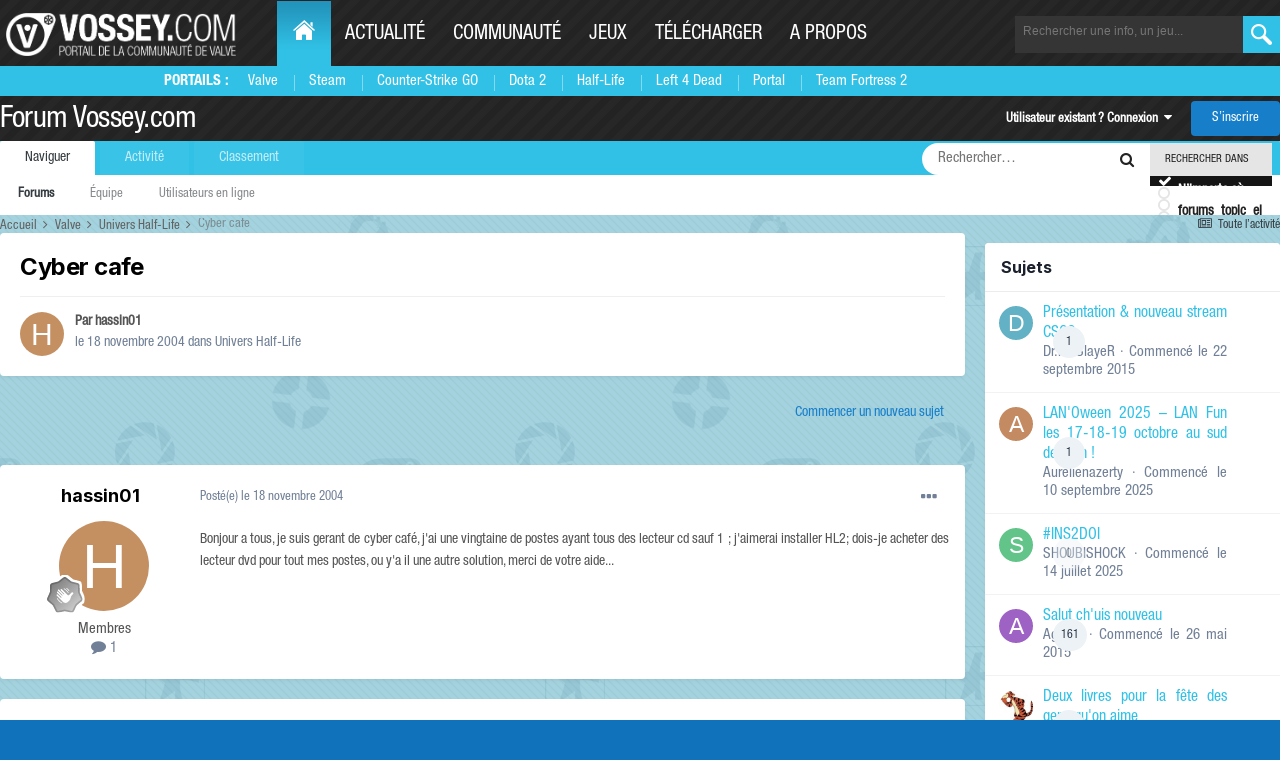

--- FILE ---
content_type: text/html;charset=UTF-8
request_url: https://forum.vossey.com/topic/43611-cyber-cafe/
body_size: 18122
content:
<!DOCTYPE html>
<html lang="fr-FR" dir="ltr">
	<head>
		<title>Cyber cafe - Univers Half-Life - Forum Vossey.com</title>
		<!--[if lt IE 9]>
			
		    <script src="//forum.vossey.com/applications/core/interface/html5shiv/html5shiv.js"></script>
		<![endif]-->
		

	<meta name="viewport" content="width=device-width, initial-scale=1">


	
	
		<meta property="og:image" content="https://forum.vossey.com/uploads/monthly_2016_10/blueds.png.6e6b775fb11362aff147cec12fbac2de.png">
	


	<meta name="twitter:card" content="summary_large_image" />


	
		<meta name="twitter:site" content="@vosseycom" />
	



	
		
			
				<meta property="og:title" content="Cyber cafe">
			
		
	

	
		
			
				<meta property="og:type" content="website">
			
		
	

	
		
			
				<meta property="og:url" content="https://forum.vossey.com/topic/43611-cyber-cafe/">
			
		
	

	
		
			
				<meta name="description" content="Bonjour a tous, je suis gerant de cyber café, j&#039;ai une vingtaine de postes ayant tous des lecteur cd sauf 1 ; j&#039;aimerai installer HL2; dois-je acheter des lecteur dvd pour tout mes postes, ou y&#039;a il une autre solution, merci de votre aide...">
			
		
	

	
		
			
				<meta property="og:description" content="Bonjour a tous, je suis gerant de cyber café, j&#039;ai une vingtaine de postes ayant tous des lecteur cd sauf 1 ; j&#039;aimerai installer HL2; dois-je acheter des lecteur dvd pour tout mes postes, ou y&#039;a il une autre solution, merci de votre aide...">
			
		
	

	
		
			
				<meta property="og:updated_time" content="2012-06-01T21:14:29Z">
			
		
	

	
		
			
				<meta property="og:site_name" content="Forum Vossey.com">
			
		
	

	
		
			
				<meta property="og:locale" content="fr_FR">
			
		
	


	
		<link rel="canonical" href="https://forum.vossey.com/topic/43611-cyber-cafe/" />
	





<link rel="manifest" href="https://forum.vossey.com/manifest.webmanifest/">
<meta name="msapplication-config" content="https://forum.vossey.com/browserconfig.xml/">
<meta name="msapplication-starturl" content="/">
<meta name="application-name" content="Forum Vossey.com">
<meta name="apple-mobile-web-app-title" content="Forum Vossey.com">

	<meta name="theme-color" content="#ffffff">










<link rel="preload" href="//forum.vossey.com/applications/core/interface/font/fontawesome-webfont.woff2?v=4.7.0" as="font" crossorigin="anonymous">
		


	<link rel="preconnect" href="https://fonts.googleapis.com">
	<link rel="preconnect" href="https://fonts.gstatic.com" crossorigin>
	
		<link href="https://fonts.googleapis.com/css2?family=Inter:wght@300;400;500;600;700&display=swap" rel="stylesheet">
	



	<link rel='stylesheet' href='https://forum.vossey.com/uploads/css_built_2/341e4a57816af3ba440d891ca87450ff_framework.css?v=695e6c46b71767461162' media='all'>

	<link rel='stylesheet' href='https://forum.vossey.com/uploads/css_built_2/05e81b71abe4f22d6eb8d1a929494829_responsive.css?v=695e6c46b71767461162' media='all'>

	<link rel='stylesheet' href='https://forum.vossey.com/uploads/css_built_2/20446cf2d164adcc029377cb04d43d17_flags.css?v=695e6c46b71767461162' media='all'>

	<link rel='stylesheet' href='https://forum.vossey.com/uploads/css_built_2/90eb5adf50a8c640f633d47fd7eb1778_core.css?v=695e6c46b71767461162' media='all'>

	<link rel='stylesheet' href='https://forum.vossey.com/uploads/css_built_2/5a0da001ccc2200dc5625c3f3934497d_core_responsive.css?v=695e6c46b71767461162' media='all'>

	<link rel='stylesheet' href='https://forum.vossey.com/uploads/css_built_2/62e269ced0fdab7e30e026f1d30ae516_forums.css?v=695e6c46b71767461162' media='all'>

	<link rel='stylesheet' href='https://forum.vossey.com/uploads/css_built_2/76e62c573090645fb99a15a363d8620e_forums_responsive.css?v=695e6c46b71767461162' media='all'>

	<link rel='stylesheet' href='https://forum.vossey.com/uploads/css_built_2/ebdea0c6a7dab6d37900b9190d3ac77b_topics.css?v=695e6c46b71767461162' media='all'>





<link rel='stylesheet' href='https://forum.vossey.com/uploads/css_built_2/258adbb6e4f3e83cd3b355f84e3fa002_custom.css?v=695e6c46b71767461162' media='all'>




		
		

	<link rel="stylesheet" href="https://cdn.jsdelivr.net/npm/icomoon@1.0.0/style.css">
  
  </head>
	<body class='ipsApp ipsApp_front ipsJS_none ipsClearfix' data-controller='core.front.core.app' data-message="" data-pageApp='forums' data-pageLocation='front' data-pageModule='forums' data-pageController='topic' itemscope itemtype="http://schema.org/WebSite">
		<meta itemprop="url" content="https://forum.vossey.com/">
		<a href='#elContent' class='ipsHide' title='Aller au contenu principal de cette page' accesskey='m'>Aller au contenu</a>
		
	
		<div id="wrapper">
          <header id="header">
              <div class="holder">
				<a class="nav-opener" href="#"><span>Menu</span></a>
				<div class="logo" itemscope itemtype="http://schema.org/Organization">
					<a itemprop="url" href="https://www.vossey.com"> <img itemprop="logo" src="//static.anvelia.net/graph/steam/2015/images/logo.png" width="230" height="40" alt="VOSSEY.com Portail de la communauté de valve"> </a>
				</div>
	 <nav id="nav">
          <ul class="accordion">
            <li class="active-desktop">
              <a href="https://www.vossey.com/" class="opener"><span class="icon-home"></span><span class="hide-txt">Home</span></a>
              <div class="drop slide portails-row">
                <div class="drop-holder">
                  <span class="title">Portails :</span>
                  <ul class="portails">
                    <li><a href="https://www.vossey.com" title="Portail de Valve">Valve</a></li>
                    <li><a href="https://www.vossey.com/recherche/news/type/Steam--i31.htm" title="Les news sur Steam">Steam</a></li>
                    <li><a href="https://www.vossey.com/recherche/news/type/Counter-Strike--Global-Offensive--i1955.htm" title="Portail des Counter Strike Global Offensive">Counter-Strike GO</a></li>
                    <li><a href="https://www.vossey.com/recherche/news/type/Defense-of-the-Ancients-2---Dota-2--i1948.htm" title="Portail de DOTA 2">Dota 2</a></li>
                    <li><a href="https://www.vossey.com/recherche/news/type/Half-Life-2--i39.htm" title="Portail de Half-Life 1 - Half-Life 2">Half-Life</a></li>
                    <li><a href="https://www.vossey.com/recherche/news/type/Left-4-Dead2--i1440.htm" title="Portail de Left 4 Dead 1 - Left 4 Dead 2">Left 4 Dead</a></li>
                    <li><a href="https://www.vossey.com/recherche/news/type/Portal-2--i1687.htm" title="Portail de Portal 1 - Portal 2">Portal</a></li>
                    <li><a href="https://www.vossey.com/recherche/news/type/Team-Fortress-2--i463.htm" title="Portail de Team Fortress 2">Team Fortress 2</a></li>
                  </ul>
                </div>
              </div>
            </li>
            <li>
              <a href="https://www.vossey.com/actualite.php" class="opener">Actualité</a>
              <div class="drop slide portails-row">
                <div class="drop-holder">
                  <span class="title"></span>
                  <ul class="portails">
                    <li><a href="https://www.vossey.com/">News du jour</a></li>
                    <li><a href="https://www.vossey.com/archives.php">Archives</a></li>
                    <li><a href="https://www.vossey.com/recherche/news.php">Rechercher</a></li>
                    <li><a href="https://www.vossey.com/proposition/news.php">Proposer une actu</a></li>
                    <li><a href="https://www.vossey.com/dossier/">Dossiers</a></li>
                  </ul>
                </div>
              </div>
            </li>
            <li>
              <a href="https://www.vossey.com/communaute.php" class="opener">Communauté</a>
              <div class="drop slide portails-row">
                <div class="drop-holder">
                  <span class="title"></span>
                  <ul class="portails">
                    <li><a href="https://forum.vossey.com/">Forum</a></li>
                    <li><a href="https://www.vossey.com/soiree/jeu/">Soirée de jeu</a></li>
                    <li><a href="https://www.vossey.com/membres/">Membres</a></li>
                  </ul>
                </div>
              </div>
            </li>
            <li>
              <a href="https://www.vossey.com/jeux.php" class="opener">Jeux</a>
              <div class="drop slide portails-row">
                <div class="drop-holder">
                  <span class="title"></span>
                  <ul class="portails">
                    <li><a href="https://www.vossey.com/compagnie/Valve--i57.htm">Jeux Valve</a></li>
                    <li><a href="https://www.vossey.com/jeux.php">Tous les jeux</a></li>
                  </ul>
                </div>
              </div>
            </li>
            <li>
              <a href="https://www.vossey.com/recherche/telechargement.php" class="opener">Télécharger</a>
              <div class="drop slide portails-row">
                <div class="drop-holder">
                  <span class="title"></span>
                  <ul class="portails">
                    <li><a href="https://www.vossey.com/dossier/page/Selection-de-telechargements-L-Essentiel-de-Steam--865.htm">Steam</a></li>
                    <li><a href="https://www.vossey.com/dossier/page/Selection-de-telechargements-Selection-de-mods--866.htm">Mods</a></li>
                    <li><a href="https://www.vossey.com/recherche/map.php">Maps</a></li>
                    <li><a href="https://www.vossey.com/recherche/telechargement.php?titre=&dans=tous&categorie=2&nbr=20&ac=recherche">Utilitaires</a></li>
                  </ul>
                </div>
              </div>
            </li>
            <li>
              <a href="https://www.vossey.com/site.php" class="opener">A propos</a>
              <div class="drop slide portails-row">
                <div class="drop-holder">
                  <span class="title"></span>
                  <ul class="portails">
                    <li><a href="https://www.vossey.com/dossier/page/Vossey-com-Presentation--35.htm">L'histoire de Vossey.com</a></li>
                    <li><a href="https://www.vossey.com/staff.php">Le staff de Vossey.com</a></li>
                    <li><a href="http://www.anvelia.fr">L'association Anvelia</a></li>
                    <li><a href="https://www.vossey.com/participation.php">Rejoindre le staff</a></li>
                    <li><a href="https://www.vossey.com/contact.php">Contact</a></li>
                  </ul>
                </div>
              </div>
            </li>
          </ul>
        </nav>
                
		<form class="search-form" action="https://www.vossey.com/recherche/index.php" method="get">

				<input type="hidden" name="ac" value="recherche" />
					<fieldset>
						<input name="fastTitreRecherche" type="search" id="fastTitreRecherche" placeholder="Rechercher une info, un jeu...">
						<button type="submit" value="ok"></button>
						
					</fieldset>
				</form>

			</div>

		
		<div class="menu">
			<div class="holder">
			
				
			</div>
		</div>
				<div class='ipsLayout_container xxx'>
					

<a href='https://forum.vossey.com/' id='elSiteTitle' accesskey='1'>Forum Vossey.com</a>

					

	<ul id='elUserNav' class='ipsList_inline cSignedOut ipsResponsive_showDesktop'>
		
        
		
        
        
            
            <li id='elSignInLink'>
                <a href='https://forum.vossey.com/login/' data-ipsMenu-closeOnClick="false" data-ipsMenu id='elUserSignIn'>
                    Utilisateur existant ? Connexion &nbsp;<i class='fa fa-caret-down'></i>
                </a>
                
<div id='elUserSignIn_menu' class='ipsMenu ipsMenu_auto ipsHide'>
	<form accept-charset='utf-8' method='post' action='https://forum.vossey.com/login/'>
		<input type="hidden" name="csrfKey" value="815f94937c3ac63afabef3639e20df3e">
		<input type="hidden" name="ref" value="aHR0cHM6Ly9mb3J1bS52b3NzZXkuY29tL3RvcGljLzQzNjExLWN5YmVyLWNhZmUv">
		<div data-role="loginForm">
			
			
			
				<div class='ipsColumns ipsColumns_noSpacing'>
					<div class='ipsColumn ipsColumn_wide' id='elUserSignIn_internal'>
						
<div class="ipsPad ipsForm ipsForm_vertical">
	<h4 class="ipsType_sectionHead">Connexion</h4>
	<br><br>
	<ul class='ipsList_reset'>
		<li class="ipsFieldRow ipsFieldRow_noLabel ipsFieldRow_fullWidth">
			
			
				<input type="text" placeholder="Pseudo ou adresse de courriel" name="auth" autocomplete="email">
			
		</li>
		<li class="ipsFieldRow ipsFieldRow_noLabel ipsFieldRow_fullWidth">
			<input type="password" placeholder="Mot de passe" name="password" autocomplete="current-password">
		</li>
		<li class="ipsFieldRow ipsFieldRow_checkbox ipsClearfix">
			<span class="ipsCustomInput">
				<input type="checkbox" name="remember_me" id="remember_me_checkbox" value="1" checked aria-checked="true">
				<span></span>
			</span>
			<div class="ipsFieldRow_content">
				<label class="ipsFieldRow_label" for="remember_me_checkbox">Se souvenir de moi</label>
				<span class="ipsFieldRow_desc">Non recommandé sur les ordinateurs partagés</span>
			</div>
		</li>
		<li class="ipsFieldRow ipsFieldRow_fullWidth">
			<button type="submit" name="_processLogin" value="usernamepassword" class="ipsButton ipsButton_primary ipsButton_small" id="elSignIn_submit">Connexion</button>
			
				<p class="ipsType_right ipsType_small">
					
						<a href='https://forum.vossey.com/lostpassword/' >
					
					Mot de passe oublié ?</a>
				</p>
			
		</li>
	</ul>
</div>
					</div>
					<div class='ipsColumn ipsColumn_wide'>
						<div class='ipsPadding' id='elUserSignIn_external'>
							<div class='ipsAreaBackground_light ipsPadding:half'>
								
									<p class='ipsType_reset ipsType_small ipsType_center'><strong>Ou connectez-vous avec l’un de ces services</strong></p>
								
								
									<div class='ipsType_center ipsMargin_top:half'>
										

<button type="submit" name="_processLogin" value="2" class='ipsButton ipsButton_verySmall ipsButton_fullWidth ipsSocial ipsSocial_facebook' style="background-color: #3a579a">
	
		<span class='ipsSocial_icon'>
			
				<i class='fa fa-facebook-official'></i>
			
		</span>
		<span class='ipsSocial_text'>Se connecter avec Facebook</span>
	
</button>
									</div>
								
									<div class='ipsType_center ipsMargin_top:half'>
										

<button type="submit" name="_processLogin" value="10" class='ipsButton ipsButton_verySmall ipsButton_fullWidth ipsSocial ipsSocial_twitter' style="background-color: #000000">
	
		<span class='ipsSocial_icon'>
			
				<i class='fa fa-twitter'></i>
			
		</span>
		<span class='ipsSocial_text'>Se connecter avec Twitter</span>
	
</button>
									</div>
								
									<div class='ipsType_center ipsMargin_top:half'>
										

<button type="submit" name="_processLogin" value="8" class='ipsButton ipsButton_verySmall ipsButton_fullWidth ipsSocial ipsSocial_microsoft' style="background-color: #008b00">
	
		<span class='ipsSocial_icon'>
			
				<i class='fa fa-windows'></i>
			
		</span>
		<span class='ipsSocial_text'>Se connecter avec Microsoft</span>
	
</button>
									</div>
								
									<div class='ipsType_center ipsMargin_top:half'>
										

<button type="submit" name="_processLogin" value="3" class='ipsButton ipsButton_verySmall ipsButton_fullWidth ipsSocial ipsSocial_google' style="background-color: #4285F4">
	
		<span class='ipsSocial_icon'>
			
				<i class='fa fa-google'></i>
			
		</span>
		<span class='ipsSocial_text'>Se connecter avec Google</span>
	
</button>
									</div>
								
							</div>
						</div>
					</div>
				</div>
			
		</div>
	</form>
</div>
            </li>
            
        
		
			<li>
				
					<a href='https://forum.vossey.com/register/'  id='elRegisterButton' class='ipsButton ipsButton_normal ipsButton_primary'>S’inscrire</a>
				
			</li>
		
	</ul>

				
<ul class='ipsMobileHamburger ipsList_reset ipsResponsive_hideDesktop'>
	<li data-ipsDrawer data-ipsDrawer-drawerElem='#elMobileDrawer'>
		<a href='#'>
			
			
				
			
			
			
			<i class='fa fa-navicon'></i>
		</a>
	</li>
</ul>
            </div>
			</header>
			

	<nav data-controller='core.front.core.navBar' class=' ipsResponsive_showDesktop'>
		<div class='ipsNavBar_primary ipsLayout_container '>
			<ul data-role="primaryNavBar" class='ipsClearfix'>
				


	
		
		
			
		
		<li class='ipsNavBar_active' data-active id='elNavSecondary_1' data-role="navBarItem" data-navApp="core" data-navExt="CustomItem">
			
			
				<a href="https://forum.vossey.com"  data-navItem-id="1" data-navDefault>
					Naviguer<span class='ipsNavBar_active__identifier'></span>
				</a>
			
			
				<ul class='ipsNavBar_secondary ' data-role='secondaryNavBar'>
					


	
		
		
			
		
		<li class='ipsNavBar_active' data-active id='elNavSecondary_8' data-role="navBarItem" data-navApp="forums" data-navExt="Forums">
			
			
				<a href="https://forum.vossey.com"  data-navItem-id="8" data-navDefault>
					Forums<span class='ipsNavBar_active__identifier'></span>
				</a>
			
			
		</li>
	
	

	
	

	
		
		
		<li  id='elNavSecondary_11' data-role="navBarItem" data-navApp="core" data-navExt="StaffDirectory">
			
			
				<a href="https://forum.vossey.com/staff/"  data-navItem-id="11" >
					Équipe<span class='ipsNavBar_active__identifier'></span>
				</a>
			
			
		</li>
	
	

	
		
		
		<li  id='elNavSecondary_12' data-role="navBarItem" data-navApp="core" data-navExt="OnlineUsers">
			
			
				<a href="https://forum.vossey.com/online/"  data-navItem-id="12" >
					Utilisateurs en ligne<span class='ipsNavBar_active__identifier'></span>
				</a>
			
			
		</li>
	
	

					<li class='ipsHide' id='elNavigationMore_1' data-role='navMore'>
						<a href='#' data-ipsMenu data-ipsMenu-appendTo='#elNavigationMore_1' id='elNavigationMore_1_dropdown'>Plus <i class='fa fa-caret-down'></i></a>
						<ul class='ipsHide ipsMenu ipsMenu_auto' id='elNavigationMore_1_dropdown_menu' data-role='moreDropdown'></ul>
					</li>
				</ul>
			
		</li>
	
	

	
		
		
		<li  id='elNavSecondary_2' data-role="navBarItem" data-navApp="core" data-navExt="CustomItem">
			
			
				<a href="https://forum.vossey.com/discover/"  data-navItem-id="2" >
					Activité<span class='ipsNavBar_active__identifier'></span>
				</a>
			
			
				<ul class='ipsNavBar_secondary ipsHide' data-role='secondaryNavBar'>
					


	
		
		
		<li  id='elNavSecondary_3' data-role="navBarItem" data-navApp="core" data-navExt="AllActivity">
			
			
				<a href="https://forum.vossey.com/discover/"  data-navItem-id="3" >
					Toute l’activité<span class='ipsNavBar_active__identifier'></span>
				</a>
			
			
		</li>
	
	

	
	

	
	

	
	

	
		
		
		<li  id='elNavSecondary_7' data-role="navBarItem" data-navApp="core" data-navExt="Search">
			
			
				<a href="https://forum.vossey.com/search/"  data-navItem-id="7" >
					Rechercher<span class='ipsNavBar_active__identifier'></span>
				</a>
			
			
		</li>
	
	

	
		
		
		<li  id='elNavSecondary_14' data-role="navBarItem" data-navApp="calendar" data-navExt="Calendar">
			
			
				<a href="https://forum.vossey.com/events/"  data-navItem-id="14" >
					Calendrier<span class='ipsNavBar_active__identifier'></span>
				</a>
			
			
		</li>
	
	

					<li class='ipsHide' id='elNavigationMore_2' data-role='navMore'>
						<a href='#' data-ipsMenu data-ipsMenu-appendTo='#elNavigationMore_2' id='elNavigationMore_2_dropdown'>Plus <i class='fa fa-caret-down'></i></a>
						<ul class='ipsHide ipsMenu ipsMenu_auto' id='elNavigationMore_2_dropdown_menu' data-role='moreDropdown'></ul>
					</li>
				</ul>
			
		</li>
	
	

	
		
		
		<li  id='elNavSecondary_16' data-role="navBarItem" data-navApp="core" data-navExt="Leaderboard">
			
			
				<a href="https://forum.vossey.com/leaderboard/"  data-navItem-id="16" >
					Classement<span class='ipsNavBar_active__identifier'></span>
				</a>
			
			
		</li>
	
	

	
	

	
	

				<li class='ipsHide' id='elNavigationMore' data-role='navMore'>
					<a href='#' data-ipsMenu data-ipsMenu-appendTo='#elNavigationMore' id='elNavigationMore_dropdown'>Plus</a>
					<ul class='ipsNavBar_secondary ipsHide' data-role='secondaryNavBar'>
						<li class='ipsHide' id='elNavigationMore_more' data-role='navMore'>
							<a href='#' data-ipsMenu data-ipsMenu-appendTo='#elNavigationMore_more' id='elNavigationMore_more_dropdown'>Plus <i class='fa fa-caret-down'></i></a>
							<ul class='ipsHide ipsMenu ipsMenu_auto' id='elNavigationMore_more_dropdown_menu' data-role='moreDropdown'></ul>
						</li>
					</ul>
				</li>
			</ul>
			

	<div id="elSearchWrapper" class="ipsPos_right">
		<div id='elSearch' class='' data-controller='core.front.core.quickSearch'>
			<form accept-charset='utf-8' action='//forum.vossey.com/search/?do=quicksearch' method='post'>
				<input type='search' id='elSearchField' placeholder='Rechercher…' name='q' autocomplete='off'>
				<button class='cSearchSubmit' type="submit"><i class="fa fa-search"></i></button>
				<div id="elSearchExpanded">
					<div class="ipsMenu_title">
						Rechercher dans
					</div>
					<ul class="ipsSideMenu_list ipsSideMenu_withRadios ipsSideMenu_small ipsType_normal" data-ipsSideMenu data-ipsSideMenu-type="radio" data-ipsSideMenu-responsive="false" data-role="searchContexts">
						<li>
							<span class='ipsSideMenu_item ipsSideMenu_itemActive' data-ipsMenuValue='all'>
								<input type="radio" name="type" value="all" checked id="elQuickSearchRadio_type_all">
								<label for='elQuickSearchRadio_type_all' id='elQuickSearchRadio_type_all_label'>N’importe où</label>
							</span>
						</li>
						
						
							<li>
								<span class='ipsSideMenu_item' data-ipsMenuValue='forums_topic'>
									<input type="radio" name="type" value="forums_topic" id="elQuickSearchRadio_type_forums_topic">
									<label for='elQuickSearchRadio_type_forums_topic' id='elQuickSearchRadio_type_forums_topic_label'>forums_topic_el</label>
								</span>
							</li>
						
						
							
								<li>
									<span class='ipsSideMenu_item' data-ipsMenuValue='contextual_{&quot;type&quot;:&quot;forums_topic&quot;,&quot;nodes&quot;:15}'>
										<input type="radio" name="type" value='contextual_{&quot;type&quot;:&quot;forums_topic&quot;,&quot;nodes&quot;:15}' id='elQuickSearchRadio_type_contextual_a79eb0aaf5c618694554374f5705d29c'>
										<label for='elQuickSearchRadio_type_contextual_a79eb0aaf5c618694554374f5705d29c' id='elQuickSearchRadio_type_contextual_a79eb0aaf5c618694554374f5705d29c_label'>Ce forum</label>
									</span>
								</li>
							
								<li>
									<span class='ipsSideMenu_item' data-ipsMenuValue='contextual_{&quot;type&quot;:&quot;forums_topic&quot;,&quot;item&quot;:43611}'>
										<input type="radio" name="type" value='contextual_{&quot;type&quot;:&quot;forums_topic&quot;,&quot;item&quot;:43611}' id='elQuickSearchRadio_type_contextual_1c16c46dc07d127630ede18d7fcfac65'>
										<label for='elQuickSearchRadio_type_contextual_1c16c46dc07d127630ede18d7fcfac65' id='elQuickSearchRadio_type_contextual_1c16c46dc07d127630ede18d7fcfac65_label'>Ce sujet</label>
									</span>
								</li>
							
						
						<li data-role="showMoreSearchContexts">
							<span class='ipsSideMenu_item' data-action="showMoreSearchContexts" data-exclude="forums_topic">
								Plus d’options…
							</span>
						</li>
					</ul>
					<div class="ipsMenu_title">
						Rechercher les résultats qui contiennent…
					</div>
					<ul class='ipsSideMenu_list ipsSideMenu_withRadios ipsSideMenu_small ipsType_normal' role="radiogroup" data-ipsSideMenu data-ipsSideMenu-type="radio" data-ipsSideMenu-responsive="false" data-filterType='andOr'>
						
							<li>
								<span class='ipsSideMenu_item ipsSideMenu_itemActive' data-ipsMenuValue='or'>
									<input type="radio" name="search_and_or" value="or" checked id="elRadio_andOr_or">
									<label for='elRadio_andOr_or' id='elField_andOr_label_or'><em>N’importe</em> quel terme de ma recherche</label>
								</span>
							</li>
						
							<li>
								<span class='ipsSideMenu_item ' data-ipsMenuValue='and'>
									<input type="radio" name="search_and_or" value="and"  id="elRadio_andOr_and">
									<label for='elRadio_andOr_and' id='elField_andOr_label_and'><em>Tous</em> les termes de ma recherche</label>
								</span>
							</li>
						
					</ul>
					<div class="ipsMenu_title">
						Rechercher les résultats dans…
					</div>
					<ul class='ipsSideMenu_list ipsSideMenu_withRadios ipsSideMenu_small ipsType_normal' role="radiogroup" data-ipsSideMenu data-ipsSideMenu-type="radio" data-ipsSideMenu-responsive="false" data-filterType='searchIn'>
						<li>
							<span class='ipsSideMenu_item ipsSideMenu_itemActive' data-ipsMenuValue='all'>
								<input type="radio" name="search_in" value="all" checked id="elRadio_searchIn_and">
								<label for='elRadio_searchIn_and' id='elField_searchIn_label_all'>Titres et corps des contenus</label>
							</span>
						</li>
						<li>
							<span class='ipsSideMenu_item' data-ipsMenuValue='titles'>
								<input type="radio" name="search_in" value="titles" id="elRadio_searchIn_titles">
								<label for='elRadio_searchIn_titles' id='elField_searchIn_label_titles'>Titres des contenus uniquement</label>
							</span>
						</li>
					</ul>
				</div>
			</form>
		</div>
	</div>

		</div>
	</nav>

		</div>
		<main role='main' id='ipsLayout_body' class='ipsLayout_container'>
			<div id='ipsLayout_contentArea'>
				<div id='ipsLayout_contentWrapper'>
					
<nav class='ipsBreadcrumb ipsBreadcrumb_1 ipsFaded_withHover'>
	
		


	

	<ul class='ipsList_inline ipsPos_right'>
		
		<li >
			<a data-action="defaultStream" class='ipsType_light '  href='https://forum.vossey.com/discover/'><i class="fa fa-newspaper-o" aria-hidden="true"></i> <span>Toute l’activité</span></a>
		</li>
		
	</ul>

	<ul data-role="breadcrumbList">
		<li>
			<a title="Accueil" href='https://forum.vossey.com/'>
				<span>Accueil <i class='fa fa-angle-right'></i></span>
			</a>
		</li>
		
		
			<li>
				
					<a href='https://forum.vossey.com/forum/13-valve/'>
						<span>Valve <i class='fa fa-angle-right' aria-hidden="true"></i></span>
					</a>
				
			</li>
		
			<li>
				
					<a href='https://forum.vossey.com/forum/15-univers-half-life/'>
						<span>Univers Half-Life <i class='fa fa-angle-right' aria-hidden="true"></i></span>
					</a>
				
			</li>
		
			<li>
				
					Cyber cafe
				
			</li>
		
	</ul>
</nav>
					
					<div id='ipsLayout_mainArea'>
						<a id='elContent'></a>
						
						
						

	




						



<div class='ipsPageHeader ipsResponsive_pull ipsBox ipsPadding sm:ipsPadding:half ipsMargin_bottom'>
		
	
	<div class='ipsFlex ipsFlex-ai:center ipsFlex-fw:wrap ipsGap:4'>
		<div class='ipsFlex-flex:11'>
			<h1 class='ipsType_pageTitle ipsContained_container'>
				

				
				
					<span class='ipsType_break ipsContained'>
						<span>Cyber cafe</span>
					</span>
				
			</h1>
			
			
		</div>
		
	</div>
	<hr class='ipsHr'>
	<div class='ipsPageHeader__meta ipsFlex ipsFlex-jc:between ipsFlex-ai:center ipsFlex-fw:wrap ipsGap:3'>
		<div class='ipsFlex-flex:11'>
			<div class='ipsPhotoPanel ipsPhotoPanel_mini ipsPhotoPanel_notPhone ipsClearfix'>
				


	<a href="https://forum.vossey.com/profile/2543-hassin01/" rel="nofollow" data-ipsHover data-ipsHover-width="370" data-ipsHover-target="https://forum.vossey.com/profile/2543-hassin01/?do=hovercard" class="ipsUserPhoto ipsUserPhoto_mini" title="Aller sur le profil de hassin01">
		<img src='data:image/svg+xml,%3Csvg%20xmlns%3D%22http%3A%2F%2Fwww.w3.org%2F2000%2Fsvg%22%20viewBox%3D%220%200%201024%201024%22%20style%3D%22background%3A%23c49062%22%3E%3Cg%3E%3Ctext%20text-anchor%3D%22middle%22%20dy%3D%22.35em%22%20x%3D%22512%22%20y%3D%22512%22%20fill%3D%22%23ffffff%22%20font-size%3D%22700%22%20font-family%3D%22-apple-system%2C%20BlinkMacSystemFont%2C%20Roboto%2C%20Helvetica%2C%20Arial%2C%20sans-serif%22%3EH%3C%2Ftext%3E%3C%2Fg%3E%3C%2Fsvg%3E' alt='hassin01' loading="lazy">
	</a>

				<div>
					<p class='ipsType_reset ipsType_blendLinks'>
						<span class='ipsType_normal'>
						
							<strong>Par 


<a href='https://forum.vossey.com/profile/2543-hassin01/' rel="nofollow" data-ipsHover data-ipsHover-width='370' data-ipsHover-target='https://forum.vossey.com/profile/2543-hassin01/?do=hovercard&amp;referrer=https%253A%252F%252Fforum.vossey.com%252Ftopic%252F43611-cyber-cafe%252F' title="Aller sur le profil de hassin01" class="ipsType_break">hassin01</a></strong><br />
							<span class='ipsType_light'><time datetime='2004-11-18T16:02:30Z' title='18/11/2004 16:02' data-short='21 a'>le 18 novembre 2004</time> dans <a href="https://forum.vossey.com/forum/15-univers-half-life/">Univers Half-Life</a></span>
						
						</span>
					</p>
				</div>
			</div>
		</div>
					
	</div>
	
	
</div>








<div class='ipsClearfix'>
	<ul class="ipsToolList ipsToolList_horizontal ipsClearfix ipsSpacer_both ipsResponsive_hidePhone">
		
		
			<li class='ipsResponsive_hidePhone'>
				
					<a href="https://forum.vossey.com/forum/15-univers-half-life/?do=add" rel="nofollow" class='ipsButton ipsButton_link ipsButton_medium ipsButton_fullWidth' title='Commencer un nouveau sujet dans ce forum'>Commencer un nouveau sujet</a>
				
			</li>
		
		
	</ul>
</div>

<div id='comments' data-controller='core.front.core.commentFeed,forums.front.topic.view, core.front.core.ignoredComments'  data-baseURL='https://forum.vossey.com/topic/43611-cyber-cafe/' data-lastPage data-feedID='topic-43611' class='cTopic ipsClear ipsSpacer_top'>
	
			
	

	

<div data-controller='core.front.core.recommendedComments' data-url='https://forum.vossey.com/topic/43611-cyber-cafe/?recommended=comments' class='ipsRecommendedComments ipsHide'>
	<div data-role="recommendedComments">
		<h2 class='ipsType_sectionHead ipsType_large ipsType_bold ipsMargin_bottom'>Messages recommandés</h2>
		
	</div>
</div>
	
	<div id="elPostFeed" data-role='commentFeed' data-controller='core.front.core.moderation' >
		<form action="https://forum.vossey.com/topic/43611-cyber-cafe/?csrfKey=815f94937c3ac63afabef3639e20df3e&amp;do=multimodComment" method="post" data-ipsPageAction data-role='moderationTools'>
			
			
				

					

					
					



<a id='findComment-796418'></a>
<a id='comment-796418'></a>
<article  id='elComment_796418' class='cPost ipsBox ipsResponsive_pull  ipsComment  ipsComment_parent ipsClearfix ipsClear ipsColumns ipsColumns_noSpacing ipsColumns_collapsePhone    '>
	

	

	<div class='cAuthorPane_mobile ipsResponsive_showPhone'>
		<div class='cAuthorPane_photo'>
			<div class='cAuthorPane_photoWrap'>
				


	<a href="https://forum.vossey.com/profile/2543-hassin01/" rel="nofollow" data-ipsHover data-ipsHover-width="370" data-ipsHover-target="https://forum.vossey.com/profile/2543-hassin01/?do=hovercard" class="ipsUserPhoto ipsUserPhoto_large" title="Aller sur le profil de hassin01">
		<img src='data:image/svg+xml,%3Csvg%20xmlns%3D%22http%3A%2F%2Fwww.w3.org%2F2000%2Fsvg%22%20viewBox%3D%220%200%201024%201024%22%20style%3D%22background%3A%23c49062%22%3E%3Cg%3E%3Ctext%20text-anchor%3D%22middle%22%20dy%3D%22.35em%22%20x%3D%22512%22%20y%3D%22512%22%20fill%3D%22%23ffffff%22%20font-size%3D%22700%22%20font-family%3D%22-apple-system%2C%20BlinkMacSystemFont%2C%20Roboto%2C%20Helvetica%2C%20Arial%2C%20sans-serif%22%3EH%3C%2Ftext%3E%3C%2Fg%3E%3C%2Fsvg%3E' alt='hassin01' loading="lazy">
	</a>

				
				
					<a href="https://forum.vossey.com/profile/2543-hassin01/badges/" rel="nofollow">
						
<img src='https://forum.vossey.com/uploads/monthly_2021_07/1_Newbie.svg' loading="lazy" alt="Newbie" class="cAuthorPane_badge cAuthorPane_badge--rank ipsOutline ipsOutline:2px" data-ipsTooltip title="Rang: Newbie (1/14)">
					</a>
				
			</div>
		</div>
		<div class='cAuthorPane_content'>
			<h3 class='ipsType_sectionHead cAuthorPane_author ipsType_break ipsType_blendLinks ipsFlex ipsFlex-ai:center'>
				


<a href='https://forum.vossey.com/profile/2543-hassin01/' rel="nofollow" data-ipsHover data-ipsHover-width='370' data-ipsHover-target='https://forum.vossey.com/profile/2543-hassin01/?do=hovercard&amp;referrer=https%253A%252F%252Fforum.vossey.com%252Ftopic%252F43611-cyber-cafe%252F' title="Aller sur le profil de hassin01" class="ipsType_break">hassin01</a>
			</h3>
			<div class='ipsType_light ipsType_reset'>
			    <a href='https://forum.vossey.com/topic/43611-cyber-cafe/#findComment-796418' rel="nofollow" class='ipsType_blendLinks'>Posté(e) <time datetime='2004-11-18T16:02:30Z' title='18/11/2004 16:02' data-short='21 a'>le 18 novembre 2004</time></a>
				
			</div>
		</div>
	</div>
	<aside class='ipsComment_author cAuthorPane ipsColumn ipsColumn_medium ipsResponsive_hidePhone'>
		<h3 class='ipsType_sectionHead cAuthorPane_author ipsType_blendLinks ipsType_break'><strong>


<a href='https://forum.vossey.com/profile/2543-hassin01/' rel="nofollow" data-ipsHover data-ipsHover-width='370' data-ipsHover-target='https://forum.vossey.com/profile/2543-hassin01/?do=hovercard&amp;referrer=https%253A%252F%252Fforum.vossey.com%252Ftopic%252F43611-cyber-cafe%252F' title="Aller sur le profil de hassin01" class="ipsType_break">hassin01</a></strong>
			
		</h3>
		<ul class='cAuthorPane_info ipsList_reset'>
			<li data-role='photo' class='cAuthorPane_photo'>
				<div class='cAuthorPane_photoWrap'>
					


	<a href="https://forum.vossey.com/profile/2543-hassin01/" rel="nofollow" data-ipsHover data-ipsHover-width="370" data-ipsHover-target="https://forum.vossey.com/profile/2543-hassin01/?do=hovercard" class="ipsUserPhoto ipsUserPhoto_large" title="Aller sur le profil de hassin01">
		<img src='data:image/svg+xml,%3Csvg%20xmlns%3D%22http%3A%2F%2Fwww.w3.org%2F2000%2Fsvg%22%20viewBox%3D%220%200%201024%201024%22%20style%3D%22background%3A%23c49062%22%3E%3Cg%3E%3Ctext%20text-anchor%3D%22middle%22%20dy%3D%22.35em%22%20x%3D%22512%22%20y%3D%22512%22%20fill%3D%22%23ffffff%22%20font-size%3D%22700%22%20font-family%3D%22-apple-system%2C%20BlinkMacSystemFont%2C%20Roboto%2C%20Helvetica%2C%20Arial%2C%20sans-serif%22%3EH%3C%2Ftext%3E%3C%2Fg%3E%3C%2Fsvg%3E' alt='hassin01' loading="lazy">
	</a>

					
					
						
<img src='https://forum.vossey.com/uploads/monthly_2021_07/1_Newbie.svg' loading="lazy" alt="Newbie" class="cAuthorPane_badge cAuthorPane_badge--rank ipsOutline ipsOutline:2px" data-ipsTooltip title="Rang: Newbie (1/14)">
					
				</div>
			</li>
			
				<li data-role='group'>Membres</li>
				
			
			
				<li data-role='stats' class='ipsMargin_top'>
					<ul class="ipsList_reset ipsType_light ipsFlex ipsFlex-ai:center ipsFlex-jc:center ipsGap_row:2 cAuthorPane_stats">
						<li>
							
								<a href="https://forum.vossey.com/profile/2543-hassin01/content/" rel="nofollow" title="1 message " data-ipsTooltip class="ipsType_blendLinks">
							
								<i class="fa fa-comment"></i> 1
							
								</a>
							
						</li>
						
					</ul>
				</li>
			
			
				

			
		</ul>
	</aside>
	<div class='ipsColumn ipsColumn_fluid ipsMargin:none'>
		

<div id='comment-796418_wrap' data-controller='core.front.core.comment' data-commentApp='forums' data-commentType='forums' data-commentID="796418" data-quoteData='{&quot;userid&quot;:2543,&quot;username&quot;:&quot;hassin01&quot;,&quot;timestamp&quot;:1100793750,&quot;contentapp&quot;:&quot;forums&quot;,&quot;contenttype&quot;:&quot;forums&quot;,&quot;contentid&quot;:43611,&quot;contentclass&quot;:&quot;forums_Topic&quot;,&quot;contentcommentid&quot;:796418}' class='ipsComment_content ipsType_medium'>

	<div class='ipsComment_meta ipsType_light ipsFlex ipsFlex-ai:center ipsFlex-jc:between ipsFlex-fd:row-reverse'>
		<div class='ipsType_light ipsType_reset ipsType_blendLinks ipsComment_toolWrap'>
			<div class='ipsResponsive_hidePhone ipsComment_badges'>
				<ul class='ipsList_reset ipsFlex ipsFlex-jc:end ipsFlex-fw:wrap ipsGap:2 ipsGap_row:1'>
					
					
					
					
					
				</ul>
			</div>
			<ul class='ipsList_reset ipsComment_tools'>
				<li>
					<a href='#elControls_796418_menu' class='ipsComment_ellipsis' id='elControls_796418' title='Plus d’options…' data-ipsMenu data-ipsMenu-appendTo='#comment-796418_wrap'><i class='fa fa-ellipsis-h'></i></a>
					<ul id='elControls_796418_menu' class='ipsMenu ipsMenu_narrow ipsHide'>
						
							<li class='ipsMenu_item'><a href='https://forum.vossey.com/topic/43611-cyber-cafe/?do=reportComment&amp;comment=796418'  data-action='reportComment' title='Signaler ce contenu'>Signaler</a></li>
						
						
                        
						
						
						
							
								
							
							
							
							
							
							
						
					</ul>
				</li>
				
			</ul>
		</div>

		<div class='ipsType_reset ipsResponsive_hidePhone'>
		   
		   Posté(e) <time datetime='2004-11-18T16:02:30Z' title='18/11/2004 16:02' data-short='21 a'>le 18 novembre 2004</time>
		   
			
			<span class='ipsResponsive_hidePhone'>
				
				
			</span>
		</div>
	</div>

	

    

	<div class='cPost_contentWrap'>
		
		<div data-role='commentContent' class='ipsType_normal ipsType_richText ipsPadding_bottom ipsContained' data-controller='core.front.core.lightboxedImages'>
			<p>Bonjour a tous, je suis gerant de cyber café, j'ai une vingtaine de postes ayant tous des lecteur cd sauf 1 ; j'aimerai installer HL2; dois-je acheter des lecteur dvd pour tout mes postes, ou y'a il une autre solution, merci de votre aide...</p>

			
		</div>

		

		
	</div>

	
    
</div>
	</div>
</article>
					
					
					
				

					

					
					



<a id='findComment-796419'></a>
<a id='comment-796419'></a>
<article  id='elComment_796419' class='cPost ipsBox ipsResponsive_pull  ipsComment  ipsComment_parent ipsClearfix ipsClear ipsColumns ipsColumns_noSpacing ipsColumns_collapsePhone    '>
	

	

	<div class='cAuthorPane_mobile ipsResponsive_showPhone'>
		<div class='cAuthorPane_photo'>
			<div class='cAuthorPane_photoWrap'>
				


	<a href="https://forum.vossey.com/profile/97206-darth-le-vioc/" rel="nofollow" data-ipsHover data-ipsHover-width="370" data-ipsHover-target="https://forum.vossey.com/profile/97206-darth-le-vioc/?do=hovercard" class="ipsUserPhoto ipsUserPhoto_large" title="Aller sur le profil de Darth le vioc">
		<img src='https://forum.vossey.com/uploads/monthly_2023_09/avatar473_3(1).thumb.gif.e0cad09b037520825adbc44a52b5b19a.gif' alt='Darth le vioc' loading="lazy">
	</a>

				
				<span class="cAuthorPane_badge cAuthorPane_badge--moderator" data-ipsTooltip title="Darth le vioc is a moderator"></span>
				
				
					<a href="https://forum.vossey.com/profile/97206-darth-le-vioc/badges/" rel="nofollow">
						
<img src='https://forum.vossey.com/uploads/monthly_2021_07/2_Rookie.svg' loading="lazy" alt="Rookie" class="cAuthorPane_badge cAuthorPane_badge--rank ipsOutline ipsOutline:2px" data-ipsTooltip title="Rang: Rookie (2/14)">
					</a>
				
			</div>
		</div>
		<div class='cAuthorPane_content'>
			<h3 class='ipsType_sectionHead cAuthorPane_author ipsType_break ipsType_blendLinks ipsFlex ipsFlex-ai:center'>
				


<a href='https://forum.vossey.com/profile/97206-darth-le-vioc/' rel="nofollow" data-ipsHover data-ipsHover-width='370' data-ipsHover-target='https://forum.vossey.com/profile/97206-darth-le-vioc/?do=hovercard&amp;referrer=https%253A%252F%252Fforum.vossey.com%252Ftopic%252F43611-cyber-cafe%252F' title="Aller sur le profil de Darth le vioc" class="ipsType_break">Darth le vioc</a>
			</h3>
			<div class='ipsType_light ipsType_reset'>
			    <a href='https://forum.vossey.com/topic/43611-cyber-cafe/#findComment-796419' rel="nofollow" class='ipsType_blendLinks'>Posté(e) <time datetime='2004-11-18T16:06:10Z' title='18/11/2004 16:06' data-short='21 a'>le 18 novembre 2004</time></a>
				
			</div>
		</div>
	</div>
	<aside class='ipsComment_author cAuthorPane ipsColumn ipsColumn_medium ipsResponsive_hidePhone'>
		<h3 class='ipsType_sectionHead cAuthorPane_author ipsType_blendLinks ipsType_break'><strong>


<a href='https://forum.vossey.com/profile/97206-darth-le-vioc/' rel="nofollow" data-ipsHover data-ipsHover-width='370' data-ipsHover-target='https://forum.vossey.com/profile/97206-darth-le-vioc/?do=hovercard&amp;referrer=https%253A%252F%252Fforum.vossey.com%252Ftopic%252F43611-cyber-cafe%252F' title="Aller sur le profil de Darth le vioc" class="ipsType_break">Darth le vioc</a></strong>
			
		</h3>
		<ul class='cAuthorPane_info ipsList_reset'>
			<li data-role='photo' class='cAuthorPane_photo'>
				<div class='cAuthorPane_photoWrap'>
					


	<a href="https://forum.vossey.com/profile/97206-darth-le-vioc/" rel="nofollow" data-ipsHover data-ipsHover-width="370" data-ipsHover-target="https://forum.vossey.com/profile/97206-darth-le-vioc/?do=hovercard" class="ipsUserPhoto ipsUserPhoto_large" title="Aller sur le profil de Darth le vioc">
		<img src='https://forum.vossey.com/uploads/monthly_2023_09/avatar473_3(1).thumb.gif.e0cad09b037520825adbc44a52b5b19a.gif' alt='Darth le vioc' loading="lazy">
	</a>

					
						<span class="cAuthorPane_badge cAuthorPane_badge--moderator" data-ipsTooltip title="Darth le vioc is a moderator"></span>
					
					
						
<img src='https://forum.vossey.com/uploads/monthly_2021_07/2_Rookie.svg' loading="lazy" alt="Rookie" class="cAuthorPane_badge cAuthorPane_badge--rank ipsOutline ipsOutline:2px" data-ipsTooltip title="Rang: Rookie (2/14)">
					
				</div>
			</li>
			
				<li data-role='group'>Membres</li>
				
			
			
				<li data-role='stats' class='ipsMargin_top'>
					<ul class="ipsList_reset ipsType_light ipsFlex ipsFlex-ai:center ipsFlex-jc:center ipsGap_row:2 cAuthorPane_stats">
						<li>
							
								<a href="https://forum.vossey.com/profile/97206-darth-le-vioc/content/" rel="nofollow" title="1 995 messages " data-ipsTooltip class="ipsType_blendLinks">
							
								<i class="fa fa-comment"></i> 2k
							
								</a>
							
						</li>
						
					</ul>
				</li>
			
			
				

			
		</ul>
	</aside>
	<div class='ipsColumn ipsColumn_fluid ipsMargin:none'>
		

<div id='comment-796419_wrap' data-controller='core.front.core.comment' data-commentApp='forums' data-commentType='forums' data-commentID="796419" data-quoteData='{&quot;userid&quot;:97206,&quot;username&quot;:&quot;Darth le vioc&quot;,&quot;timestamp&quot;:1100793970,&quot;contentapp&quot;:&quot;forums&quot;,&quot;contenttype&quot;:&quot;forums&quot;,&quot;contentid&quot;:43611,&quot;contentclass&quot;:&quot;forums_Topic&quot;,&quot;contentcommentid&quot;:796419}' class='ipsComment_content ipsType_medium'>

	<div class='ipsComment_meta ipsType_light ipsFlex ipsFlex-ai:center ipsFlex-jc:between ipsFlex-fd:row-reverse'>
		<div class='ipsType_light ipsType_reset ipsType_blendLinks ipsComment_toolWrap'>
			<div class='ipsResponsive_hidePhone ipsComment_badges'>
				<ul class='ipsList_reset ipsFlex ipsFlex-jc:end ipsFlex-fw:wrap ipsGap:2 ipsGap_row:1'>
					
					
					
					
					
				</ul>
			</div>
			<ul class='ipsList_reset ipsComment_tools'>
				<li>
					<a href='#elControls_796419_menu' class='ipsComment_ellipsis' id='elControls_796419' title='Plus d’options…' data-ipsMenu data-ipsMenu-appendTo='#comment-796419_wrap'><i class='fa fa-ellipsis-h'></i></a>
					<ul id='elControls_796419_menu' class='ipsMenu ipsMenu_narrow ipsHide'>
						
							<li class='ipsMenu_item'><a href='https://forum.vossey.com/topic/43611-cyber-cafe/?do=reportComment&amp;comment=796419'  data-action='reportComment' title='Signaler ce contenu'>Signaler</a></li>
						
						
                        
						
						
						
							
								
							
							
							
							
							
							
						
					</ul>
				</li>
				
			</ul>
		</div>

		<div class='ipsType_reset ipsResponsive_hidePhone'>
		   
		   Posté(e) <time datetime='2004-11-18T16:06:10Z' title='18/11/2004 16:06' data-short='21 a'>le 18 novembre 2004</time>
		   
			
			<span class='ipsResponsive_hidePhone'>
				
				
			</span>
		</div>
	</div>

	

    

	<div class='cPost_contentWrap'>
		
		<div data-role='commentContent' class='ipsType_normal ipsType_richText ipsPadding_bottom ipsContained' data-controller='core.front.core.lightboxedImages'>
			<p>passer par steam et oublier les galettes..</p>

			
		</div>

		

		
	</div>

	
    
</div>
	</div>
</article>
					
					
					
				

					

					
					



<a id='findComment-796420'></a>
<a id='comment-796420'></a>
<article  id='elComment_796420' class='cPost ipsBox ipsResponsive_pull  ipsComment  ipsComment_parent ipsClearfix ipsClear ipsColumns ipsColumns_noSpacing ipsColumns_collapsePhone    '>
	

	

	<div class='cAuthorPane_mobile ipsResponsive_showPhone'>
		<div class='cAuthorPane_photo'>
			<div class='cAuthorPane_photoWrap'>
				

	<span class='ipsUserPhoto ipsUserPhoto_large '>
		<img src='https://forum.vossey.com/uploads/set_resources_2/84c1e40ea0e759e3f1505eb1788ddf3c_default_photo.png' alt='Invité' loading="lazy">
	</span>

				
				
			</div>
		</div>
		<div class='cAuthorPane_content'>
			<h3 class='ipsType_sectionHead cAuthorPane_author ipsType_break ipsType_blendLinks ipsFlex ipsFlex-ai:center'>
				


Invité
			</h3>
			<div class='ipsType_light ipsType_reset'>
			    <a href='https://forum.vossey.com/topic/43611-cyber-cafe/#findComment-796420' rel="nofollow" class='ipsType_blendLinks'>Posté(e) <time datetime='2004-11-18T16:07:42Z' title='18/11/2004 16:07' data-short='21 a'>le 18 novembre 2004</time></a>
				
			</div>
		</div>
	</div>
	<aside class='ipsComment_author cAuthorPane ipsColumn ipsColumn_medium ipsResponsive_hidePhone'>
		<h3 class='ipsType_sectionHead cAuthorPane_author ipsType_blendLinks ipsType_break'><strong>


Invité</strong>
			
		</h3>
		<ul class='cAuthorPane_info ipsList_reset'>
			<li data-role='photo' class='cAuthorPane_photo'>
				<div class='cAuthorPane_photoWrap'>
					

	<span class='ipsUserPhoto ipsUserPhoto_large '>
		<img src='https://forum.vossey.com/uploads/set_resources_2/84c1e40ea0e759e3f1505eb1788ddf3c_default_photo.png' alt='Invité' loading="lazy">
	</span>

					
					
				</div>
			</li>
			
				<li data-role='group'>Invités</li>
				
			
			
			
		</ul>
	</aside>
	<div class='ipsColumn ipsColumn_fluid ipsMargin:none'>
		

<div id='comment-796420_wrap' data-controller='core.front.core.comment' data-commentApp='forums' data-commentType='forums' data-commentID="796420" data-quoteData='{&quot;userid&quot;:null,&quot;username&quot;:&quot;Invité&quot;,&quot;timestamp&quot;:1100794062,&quot;contentapp&quot;:&quot;forums&quot;,&quot;contenttype&quot;:&quot;forums&quot;,&quot;contentid&quot;:43611,&quot;contentclass&quot;:&quot;forums_Topic&quot;,&quot;contentcommentid&quot;:796420}' class='ipsComment_content ipsType_medium'>

	<div class='ipsComment_meta ipsType_light ipsFlex ipsFlex-ai:center ipsFlex-jc:between ipsFlex-fd:row-reverse'>
		<div class='ipsType_light ipsType_reset ipsType_blendLinks ipsComment_toolWrap'>
			<div class='ipsResponsive_hidePhone ipsComment_badges'>
				<ul class='ipsList_reset ipsFlex ipsFlex-jc:end ipsFlex-fw:wrap ipsGap:2 ipsGap_row:1'>
					
					
					
					
					
				</ul>
			</div>
			<ul class='ipsList_reset ipsComment_tools'>
				<li>
					<a href='#elControls_796420_menu' class='ipsComment_ellipsis' id='elControls_796420' title='Plus d’options…' data-ipsMenu data-ipsMenu-appendTo='#comment-796420_wrap'><i class='fa fa-ellipsis-h'></i></a>
					<ul id='elControls_796420_menu' class='ipsMenu ipsMenu_narrow ipsHide'>
						
							<li class='ipsMenu_item'><a href='https://forum.vossey.com/topic/43611-cyber-cafe/?do=reportComment&amp;comment=796420'  data-action='reportComment' title='Signaler ce contenu'>Signaler</a></li>
						
						
                        
						
						
						
							
								
							
							
							
							
							
							
						
					</ul>
				</li>
				
			</ul>
		</div>

		<div class='ipsType_reset ipsResponsive_hidePhone'>
		   
		   Posté(e) <time datetime='2004-11-18T16:07:42Z' title='18/11/2004 16:07' data-short='21 a'>le 18 novembre 2004</time>
		   
			
			<span class='ipsResponsive_hidePhone'>
				
				
			</span>
		</div>
	</div>

	

    

	<div class='cPost_contentWrap'>
		
		<div data-role='commentContent' class='ipsType_normal ipsType_richText ipsPadding_bottom ipsContained' data-controller='core.front.core.lightboxedImages'>
			<p>+1 pour le passage par Steam</p>

			
		</div>

		

		
	</div>

	
    
</div>
	</div>
</article>
					
					
					
				

					

					
					



<a id='findComment-796421'></a>
<a id='comment-796421'></a>
<article  id='elComment_796421' class='cPost ipsBox ipsResponsive_pull  ipsComment  ipsComment_parent ipsClearfix ipsClear ipsColumns ipsColumns_noSpacing ipsColumns_collapsePhone    '>
	

	

	<div class='cAuthorPane_mobile ipsResponsive_showPhone'>
		<div class='cAuthorPane_photo'>
			<div class='cAuthorPane_photoWrap'>
				

	<span class='ipsUserPhoto ipsUserPhoto_large '>
		<img src='https://forum.vossey.com/uploads/set_resources_2/84c1e40ea0e759e3f1505eb1788ddf3c_default_photo.png' alt='Invité' loading="lazy">
	</span>

				
				
			</div>
		</div>
		<div class='cAuthorPane_content'>
			<h3 class='ipsType_sectionHead cAuthorPane_author ipsType_break ipsType_blendLinks ipsFlex ipsFlex-ai:center'>
				


Invité
			</h3>
			<div class='ipsType_light ipsType_reset'>
			    <a href='https://forum.vossey.com/topic/43611-cyber-cafe/#findComment-796421' rel="nofollow" class='ipsType_blendLinks'>Posté(e) <time datetime='2004-11-18T18:00:49Z' title='18/11/2004 18:00' data-short='21 a'>le 18 novembre 2004</time></a>
				
			</div>
		</div>
	</div>
	<aside class='ipsComment_author cAuthorPane ipsColumn ipsColumn_medium ipsResponsive_hidePhone'>
		<h3 class='ipsType_sectionHead cAuthorPane_author ipsType_blendLinks ipsType_break'><strong>


Invité</strong>
			
		</h3>
		<ul class='cAuthorPane_info ipsList_reset'>
			<li data-role='photo' class='cAuthorPane_photo'>
				<div class='cAuthorPane_photoWrap'>
					

	<span class='ipsUserPhoto ipsUserPhoto_large '>
		<img src='https://forum.vossey.com/uploads/set_resources_2/84c1e40ea0e759e3f1505eb1788ddf3c_default_photo.png' alt='Invité' loading="lazy">
	</span>

					
					
				</div>
			</li>
			
				<li data-role='group'>Invités</li>
				
			
			
			
		</ul>
	</aside>
	<div class='ipsColumn ipsColumn_fluid ipsMargin:none'>
		

<div id='comment-796421_wrap' data-controller='core.front.core.comment' data-commentApp='forums' data-commentType='forums' data-commentID="796421" data-quoteData='{&quot;userid&quot;:null,&quot;username&quot;:&quot;Invité&quot;,&quot;timestamp&quot;:1100800849,&quot;contentapp&quot;:&quot;forums&quot;,&quot;contenttype&quot;:&quot;forums&quot;,&quot;contentid&quot;:43611,&quot;contentclass&quot;:&quot;forums_Topic&quot;,&quot;contentcommentid&quot;:796421}' class='ipsComment_content ipsType_medium'>

	<div class='ipsComment_meta ipsType_light ipsFlex ipsFlex-ai:center ipsFlex-jc:between ipsFlex-fd:row-reverse'>
		<div class='ipsType_light ipsType_reset ipsType_blendLinks ipsComment_toolWrap'>
			<div class='ipsResponsive_hidePhone ipsComment_badges'>
				<ul class='ipsList_reset ipsFlex ipsFlex-jc:end ipsFlex-fw:wrap ipsGap:2 ipsGap_row:1'>
					
					
					
					
					
				</ul>
			</div>
			<ul class='ipsList_reset ipsComment_tools'>
				<li>
					<a href='#elControls_796421_menu' class='ipsComment_ellipsis' id='elControls_796421' title='Plus d’options…' data-ipsMenu data-ipsMenu-appendTo='#comment-796421_wrap'><i class='fa fa-ellipsis-h'></i></a>
					<ul id='elControls_796421_menu' class='ipsMenu ipsMenu_narrow ipsHide'>
						
							<li class='ipsMenu_item'><a href='https://forum.vossey.com/topic/43611-cyber-cafe/?do=reportComment&amp;comment=796421'  data-action='reportComment' title='Signaler ce contenu'>Signaler</a></li>
						
						
                        
						
						
						
							
								
							
							
							
							
							
							
						
					</ul>
				</li>
				
			</ul>
		</div>

		<div class='ipsType_reset ipsResponsive_hidePhone'>
		   
		   Posté(e) <time datetime='2004-11-18T18:00:49Z' title='18/11/2004 18:00' data-short='21 a'>le 18 novembre 2004</time>
		   
			
			<span class='ipsResponsive_hidePhone'>
				
				
			</span>
		</div>
	</div>

	

    

	<div class='cPost_contentWrap'>
		
		<div data-role='commentContent' class='ipsType_normal ipsType_richText ipsPadding_bottom ipsContained' data-controller='core.front.core.lightboxedImages'>
			
<p>... Je crois que tu vas devoir investir dans des lecteurs dvd...</p>
<p>Evidemment je serais tenté de te conseiller, sachant ce que celà implique pour la gestion des licences et des preuves d'achat, de passer par Steam, en effet sur ce dernier il ne te demandera pas de galette de silicium et ça sera déjà ça en moins à gerer... De plus même avec les boites, tu restes quand même dans l'illegalité... donc tant qu'a faire...</p>
<p>Neanmoins la solution la plus simple reste la plus couteuse, inscrire ton cyber dans le programme cyber café de Valve...</p>
<p>Evidemment même si celà est amorti sur 6 à 10 mois (à raison de 10 dollars par mois et par post) ça reste un investissement que tous les cybers ne peuvent supporter...</p>
<p>Chacune des trois solutions a ses avantages et ses inconvenients, à toi de faire ton choix <img src="https://forum.vossey.com/uploads/emoticons/default_wink.png" alt=";)" srcset="https://forum.vossey.com/uploads/emoticons/wink@2x.png 2x" width="20" height="20" /></p>


			
		</div>

		

		
	</div>

	
    
</div>
	</div>
</article>
					
					
					
				

					

					
					



<a id='findComment-796422'></a>
<a id='comment-796422'></a>
<article  id='elComment_796422' class='cPost ipsBox ipsResponsive_pull  ipsComment  ipsComment_parent ipsClearfix ipsClear ipsColumns ipsColumns_noSpacing ipsColumns_collapsePhone    '>
	

	

	<div class='cAuthorPane_mobile ipsResponsive_showPhone'>
		<div class='cAuthorPane_photo'>
			<div class='cAuthorPane_photoWrap'>
				


	<a href="https://forum.vossey.com/profile/3357-lord_of_the_abyss/" rel="nofollow" data-ipsHover data-ipsHover-width="370" data-ipsHover-target="https://forum.vossey.com/profile/3357-lord_of_the_abyss/?do=hovercard" class="ipsUserPhoto ipsUserPhoto_large" title="Aller sur le profil de Lord_of_the_Abyss">
		<img src='data:image/svg+xml,%3Csvg%20xmlns%3D%22http%3A%2F%2Fwww.w3.org%2F2000%2Fsvg%22%20viewBox%3D%220%200%201024%201024%22%20style%3D%22background%3A%2362c472%22%3E%3Cg%3E%3Ctext%20text-anchor%3D%22middle%22%20dy%3D%22.35em%22%20x%3D%22512%22%20y%3D%22512%22%20fill%3D%22%23ffffff%22%20font-size%3D%22700%22%20font-family%3D%22-apple-system%2C%20BlinkMacSystemFont%2C%20Roboto%2C%20Helvetica%2C%20Arial%2C%20sans-serif%22%3EL%3C%2Ftext%3E%3C%2Fg%3E%3C%2Fsvg%3E' alt='Lord_of_the_Abyss' loading="lazy">
	</a>

				
				
					<a href="https://forum.vossey.com/profile/3357-lord_of_the_abyss/badges/" rel="nofollow">
						
<img src='https://forum.vossey.com/uploads/monthly_2021_07/1_Newbie.svg' loading="lazy" alt="Newbie" class="cAuthorPane_badge cAuthorPane_badge--rank ipsOutline ipsOutline:2px" data-ipsTooltip title="Rang: Newbie (1/14)">
					</a>
				
			</div>
		</div>
		<div class='cAuthorPane_content'>
			<h3 class='ipsType_sectionHead cAuthorPane_author ipsType_break ipsType_blendLinks ipsFlex ipsFlex-ai:center'>
				


<a href='https://forum.vossey.com/profile/3357-lord_of_the_abyss/' rel="nofollow" data-ipsHover data-ipsHover-width='370' data-ipsHover-target='https://forum.vossey.com/profile/3357-lord_of_the_abyss/?do=hovercard&amp;referrer=https%253A%252F%252Fforum.vossey.com%252Ftopic%252F43611-cyber-cafe%252F' title="Aller sur le profil de Lord_of_the_Abyss" class="ipsType_break">Lord_of_the_Abyss</a>
			</h3>
			<div class='ipsType_light ipsType_reset'>
			    <a href='https://forum.vossey.com/topic/43611-cyber-cafe/#findComment-796422' rel="nofollow" class='ipsType_blendLinks'>Posté(e) <time datetime='2004-11-18T18:02:41Z' title='18/11/2004 18:02' data-short='21 a'>le 18 novembre 2004</time></a>
				
			</div>
		</div>
	</div>
	<aside class='ipsComment_author cAuthorPane ipsColumn ipsColumn_medium ipsResponsive_hidePhone'>
		<h3 class='ipsType_sectionHead cAuthorPane_author ipsType_blendLinks ipsType_break'><strong>


<a href='https://forum.vossey.com/profile/3357-lord_of_the_abyss/' rel="nofollow" data-ipsHover data-ipsHover-width='370' data-ipsHover-target='https://forum.vossey.com/profile/3357-lord_of_the_abyss/?do=hovercard&amp;referrer=https%253A%252F%252Fforum.vossey.com%252Ftopic%252F43611-cyber-cafe%252F' title="Aller sur le profil de Lord_of_the_Abyss" class="ipsType_break">Lord_of_the_Abyss</a></strong>
			
		</h3>
		<ul class='cAuthorPane_info ipsList_reset'>
			<li data-role='photo' class='cAuthorPane_photo'>
				<div class='cAuthorPane_photoWrap'>
					


	<a href="https://forum.vossey.com/profile/3357-lord_of_the_abyss/" rel="nofollow" data-ipsHover data-ipsHover-width="370" data-ipsHover-target="https://forum.vossey.com/profile/3357-lord_of_the_abyss/?do=hovercard" class="ipsUserPhoto ipsUserPhoto_large" title="Aller sur le profil de Lord_of_the_Abyss">
		<img src='data:image/svg+xml,%3Csvg%20xmlns%3D%22http%3A%2F%2Fwww.w3.org%2F2000%2Fsvg%22%20viewBox%3D%220%200%201024%201024%22%20style%3D%22background%3A%2362c472%22%3E%3Cg%3E%3Ctext%20text-anchor%3D%22middle%22%20dy%3D%22.35em%22%20x%3D%22512%22%20y%3D%22512%22%20fill%3D%22%23ffffff%22%20font-size%3D%22700%22%20font-family%3D%22-apple-system%2C%20BlinkMacSystemFont%2C%20Roboto%2C%20Helvetica%2C%20Arial%2C%20sans-serif%22%3EL%3C%2Ftext%3E%3C%2Fg%3E%3C%2Fsvg%3E' alt='Lord_of_the_Abyss' loading="lazy">
	</a>

					
					
						
<img src='https://forum.vossey.com/uploads/monthly_2021_07/1_Newbie.svg' loading="lazy" alt="Newbie" class="cAuthorPane_badge cAuthorPane_badge--rank ipsOutline ipsOutline:2px" data-ipsTooltip title="Rang: Newbie (1/14)">
					
				</div>
			</li>
			
				<li data-role='group'>Membres</li>
				
			
			
				<li data-role='stats' class='ipsMargin_top'>
					<ul class="ipsList_reset ipsType_light ipsFlex ipsFlex-ai:center ipsFlex-jc:center ipsGap_row:2 cAuthorPane_stats">
						<li>
							
								<a href="https://forum.vossey.com/profile/3357-lord_of_the_abyss/content/" rel="nofollow" title="4 987 messages " data-ipsTooltip class="ipsType_blendLinks">
							
								<i class="fa fa-comment"></i> 5k
							
								</a>
							
						</li>
						
					</ul>
				</li>
			
			
				

			
		</ul>
	</aside>
	<div class='ipsColumn ipsColumn_fluid ipsMargin:none'>
		

<div id='comment-796422_wrap' data-controller='core.front.core.comment' data-commentApp='forums' data-commentType='forums' data-commentID="796422" data-quoteData='{&quot;userid&quot;:3357,&quot;username&quot;:&quot;Lord_of_the_Abyss&quot;,&quot;timestamp&quot;:1100800961,&quot;contentapp&quot;:&quot;forums&quot;,&quot;contenttype&quot;:&quot;forums&quot;,&quot;contentid&quot;:43611,&quot;contentclass&quot;:&quot;forums_Topic&quot;,&quot;contentcommentid&quot;:796422}' class='ipsComment_content ipsType_medium'>

	<div class='ipsComment_meta ipsType_light ipsFlex ipsFlex-ai:center ipsFlex-jc:between ipsFlex-fd:row-reverse'>
		<div class='ipsType_light ipsType_reset ipsType_blendLinks ipsComment_toolWrap'>
			<div class='ipsResponsive_hidePhone ipsComment_badges'>
				<ul class='ipsList_reset ipsFlex ipsFlex-jc:end ipsFlex-fw:wrap ipsGap:2 ipsGap_row:1'>
					
					
					
					
					
				</ul>
			</div>
			<ul class='ipsList_reset ipsComment_tools'>
				<li>
					<a href='#elControls_796422_menu' class='ipsComment_ellipsis' id='elControls_796422' title='Plus d’options…' data-ipsMenu data-ipsMenu-appendTo='#comment-796422_wrap'><i class='fa fa-ellipsis-h'></i></a>
					<ul id='elControls_796422_menu' class='ipsMenu ipsMenu_narrow ipsHide'>
						
							<li class='ipsMenu_item'><a href='https://forum.vossey.com/topic/43611-cyber-cafe/?do=reportComment&amp;comment=796422'  data-action='reportComment' title='Signaler ce contenu'>Signaler</a></li>
						
						
                        
						
						
						
							
								
							
							
							
							
							
							
						
					</ul>
				</li>
				
			</ul>
		</div>

		<div class='ipsType_reset ipsResponsive_hidePhone'>
		   
		   Posté(e) <time datetime='2004-11-18T18:02:41Z' title='18/11/2004 18:02' data-short='21 a'>le 18 novembre 2004</time>
		   
			
			<span class='ipsResponsive_hidePhone'>
				
				
			</span>
		</div>
	</div>

	

    

	<div class='cPost_contentWrap'>
		
		<div data-role='commentContent' class='ipsType_normal ipsType_richText ipsPadding_bottom ipsContained' data-controller='core.front.core.lightboxedImages'>
			<p>Au pire, t'achete 1 lecteur DVD, tu le partage et installe hl² (et les prochins jeux qui seront sous dvd) en reseau...</p>

			
		</div>

		

		
			

		
	</div>

	
    
</div>
	</div>
</article>
					
					
					
				

					

					
					



<a id='findComment-796423'></a>
<a id='comment-796423'></a>
<article  id='elComment_796423' class='cPost ipsBox ipsResponsive_pull  ipsComment  ipsComment_parent ipsClearfix ipsClear ipsColumns ipsColumns_noSpacing ipsColumns_collapsePhone    '>
	

	

	<div class='cAuthorPane_mobile ipsResponsive_showPhone'>
		<div class='cAuthorPane_photo'>
			<div class='cAuthorPane_photoWrap'>
				

	<span class='ipsUserPhoto ipsUserPhoto_large '>
		<img src='https://forum.vossey.com/uploads/set_resources_2/84c1e40ea0e759e3f1505eb1788ddf3c_default_photo.png' alt='Invité' loading="lazy">
	</span>

				
				
			</div>
		</div>
		<div class='cAuthorPane_content'>
			<h3 class='ipsType_sectionHead cAuthorPane_author ipsType_break ipsType_blendLinks ipsFlex ipsFlex-ai:center'>
				


Invité
			</h3>
			<div class='ipsType_light ipsType_reset'>
			    <a href='https://forum.vossey.com/topic/43611-cyber-cafe/#findComment-796423' rel="nofollow" class='ipsType_blendLinks'>Posté(e) <time datetime='2004-11-19T00:28:56Z' title='19/11/2004 00:28' data-short='21 a'>le 19 novembre 2004</time></a>
				
			</div>
		</div>
	</div>
	<aside class='ipsComment_author cAuthorPane ipsColumn ipsColumn_medium ipsResponsive_hidePhone'>
		<h3 class='ipsType_sectionHead cAuthorPane_author ipsType_blendLinks ipsType_break'><strong>


Invité</strong>
			
		</h3>
		<ul class='cAuthorPane_info ipsList_reset'>
			<li data-role='photo' class='cAuthorPane_photo'>
				<div class='cAuthorPane_photoWrap'>
					

	<span class='ipsUserPhoto ipsUserPhoto_large '>
		<img src='https://forum.vossey.com/uploads/set_resources_2/84c1e40ea0e759e3f1505eb1788ddf3c_default_photo.png' alt='Invité' loading="lazy">
	</span>

					
					
				</div>
			</li>
			
				<li data-role='group'>Invités</li>
				
			
			
			
		</ul>
	</aside>
	<div class='ipsColumn ipsColumn_fluid ipsMargin:none'>
		

<div id='comment-796423_wrap' data-controller='core.front.core.comment' data-commentApp='forums' data-commentType='forums' data-commentID="796423" data-quoteData='{&quot;userid&quot;:null,&quot;username&quot;:&quot;Invité&quot;,&quot;timestamp&quot;:1100824136,&quot;contentapp&quot;:&quot;forums&quot;,&quot;contenttype&quot;:&quot;forums&quot;,&quot;contentid&quot;:43611,&quot;contentclass&quot;:&quot;forums_Topic&quot;,&quot;contentcommentid&quot;:796423}' class='ipsComment_content ipsType_medium'>

	<div class='ipsComment_meta ipsType_light ipsFlex ipsFlex-ai:center ipsFlex-jc:between ipsFlex-fd:row-reverse'>
		<div class='ipsType_light ipsType_reset ipsType_blendLinks ipsComment_toolWrap'>
			<div class='ipsResponsive_hidePhone ipsComment_badges'>
				<ul class='ipsList_reset ipsFlex ipsFlex-jc:end ipsFlex-fw:wrap ipsGap:2 ipsGap_row:1'>
					
					
					
					
					
				</ul>
			</div>
			<ul class='ipsList_reset ipsComment_tools'>
				<li>
					<a href='#elControls_796423_menu' class='ipsComment_ellipsis' id='elControls_796423' title='Plus d’options…' data-ipsMenu data-ipsMenu-appendTo='#comment-796423_wrap'><i class='fa fa-ellipsis-h'></i></a>
					<ul id='elControls_796423_menu' class='ipsMenu ipsMenu_narrow ipsHide'>
						
							<li class='ipsMenu_item'><a href='https://forum.vossey.com/topic/43611-cyber-cafe/?do=reportComment&amp;comment=796423'  data-action='reportComment' title='Signaler ce contenu'>Signaler</a></li>
						
						
                        
						
						
						
							
								
							
							
							
							
							
							
						
					</ul>
				</li>
				
			</ul>
		</div>

		<div class='ipsType_reset ipsResponsive_hidePhone'>
		   
		   Posté(e) <time datetime='2004-11-19T00:28:56Z' title='19/11/2004 00:28' data-short='21 a'>le 19 novembre 2004</time>
		   
			
			<span class='ipsResponsive_hidePhone'>
				
				
			</span>
		</div>
	</div>

	

    

	<div class='cPost_contentWrap'>
		
		<div data-role='commentContent' class='ipsType_normal ipsType_richText ipsPadding_bottom ipsContained' data-controller='core.front.core.lightboxedImages'>
			
<p>Je suis entrain de me demander un truc...</p>
<p>Est-ce que en prétéléchargeant HL² sur steam et en le validant avec la clé fourni avec le cd, il demande toujours la galette ?</p>


			
		</div>

		

		
	</div>

	
    
</div>
	</div>
</article>
					
					
					
				

					

					
					



<a id='findComment-796424'></a>
<a id='comment-796424'></a>
<article  id='elComment_796424' class='cPost ipsBox ipsResponsive_pull  ipsComment  ipsComment_parent ipsClearfix ipsClear ipsColumns ipsColumns_noSpacing ipsColumns_collapsePhone    '>
	

	

	<div class='cAuthorPane_mobile ipsResponsive_showPhone'>
		<div class='cAuthorPane_photo'>
			<div class='cAuthorPane_photoWrap'>
				


	<a href="https://forum.vossey.com/profile/6568-chandlerbing82/" rel="nofollow" data-ipsHover data-ipsHover-width="370" data-ipsHover-target="https://forum.vossey.com/profile/6568-chandlerbing82/?do=hovercard" class="ipsUserPhoto ipsUserPhoto_large" title="Aller sur le profil de ChandlerBing82">
		<img src='https://forum.vossey.com/uploads/profile/photo-thumb-6568.jpg' alt='ChandlerBing82' loading="lazy">
	</a>

				
				<span class="cAuthorPane_badge cAuthorPane_badge--moderator" data-ipsTooltip title="ChandlerBing82 is a moderator"></span>
				
				
					<a href="https://forum.vossey.com/profile/6568-chandlerbing82/badges/" rel="nofollow">
						
<img src='https://forum.vossey.com/uploads/monthly_2021_07/1_Newbie.svg' loading="lazy" alt="Newbie" class="cAuthorPane_badge cAuthorPane_badge--rank ipsOutline ipsOutline:2px" data-ipsTooltip title="Rang: Newbie (1/14)">
					</a>
				
			</div>
		</div>
		<div class='cAuthorPane_content'>
			<h3 class='ipsType_sectionHead cAuthorPane_author ipsType_break ipsType_blendLinks ipsFlex ipsFlex-ai:center'>
				


<a href='https://forum.vossey.com/profile/6568-chandlerbing82/' rel="nofollow" data-ipsHover data-ipsHover-width='370' data-ipsHover-target='https://forum.vossey.com/profile/6568-chandlerbing82/?do=hovercard&amp;referrer=https%253A%252F%252Fforum.vossey.com%252Ftopic%252F43611-cyber-cafe%252F' title="Aller sur le profil de ChandlerBing82" class="ipsType_break"><span style='color:red;'>ChandlerBing82</span></a>
			</h3>
			<div class='ipsType_light ipsType_reset'>
			    <a href='https://forum.vossey.com/topic/43611-cyber-cafe/#findComment-796424' rel="nofollow" class='ipsType_blendLinks'>Posté(e) <time datetime='2004-11-19T07:45:08Z' title='19/11/2004 07:45' data-short='21 a'>le 19 novembre 2004</time></a>
				
			</div>
		</div>
	</div>
	<aside class='ipsComment_author cAuthorPane ipsColumn ipsColumn_medium ipsResponsive_hidePhone'>
		<h3 class='ipsType_sectionHead cAuthorPane_author ipsType_blendLinks ipsType_break'><strong>


<a href='https://forum.vossey.com/profile/6568-chandlerbing82/' rel="nofollow" data-ipsHover data-ipsHover-width='370' data-ipsHover-target='https://forum.vossey.com/profile/6568-chandlerbing82/?do=hovercard&amp;referrer=https%253A%252F%252Fforum.vossey.com%252Ftopic%252F43611-cyber-cafe%252F' title="Aller sur le profil de ChandlerBing82" class="ipsType_break">ChandlerBing82</a></strong>
			
		</h3>
		<ul class='cAuthorPane_info ipsList_reset'>
			<li data-role='photo' class='cAuthorPane_photo'>
				<div class='cAuthorPane_photoWrap'>
					


	<a href="https://forum.vossey.com/profile/6568-chandlerbing82/" rel="nofollow" data-ipsHover data-ipsHover-width="370" data-ipsHover-target="https://forum.vossey.com/profile/6568-chandlerbing82/?do=hovercard" class="ipsUserPhoto ipsUserPhoto_large" title="Aller sur le profil de ChandlerBing82">
		<img src='https://forum.vossey.com/uploads/profile/photo-thumb-6568.jpg' alt='ChandlerBing82' loading="lazy">
	</a>

					
						<span class="cAuthorPane_badge cAuthorPane_badge--moderator" data-ipsTooltip title="ChandlerBing82 is a moderator"></span>
					
					
						
<img src='https://forum.vossey.com/uploads/monthly_2021_07/1_Newbie.svg' loading="lazy" alt="Newbie" class="cAuthorPane_badge cAuthorPane_badge--rank ipsOutline ipsOutline:2px" data-ipsTooltip title="Rang: Newbie (1/14)">
					
				</div>
			</li>
			
				<li data-role='group'><span style='color:red;'>Administreurs</span></li>
				
					<li data-role='group-icon'><img src='https://forum.vossey.com/uploads/team_admin.png' alt='' class='cAuthorGroupIcon'></li>
				
			
			
				<li data-role='stats' class='ipsMargin_top'>
					<ul class="ipsList_reset ipsType_light ipsFlex ipsFlex-ai:center ipsFlex-jc:center ipsGap_row:2 cAuthorPane_stats">
						<li>
							
								<a href="https://forum.vossey.com/profile/6568-chandlerbing82/content/" rel="nofollow" title="64 215 messages " data-ipsTooltip class="ipsType_blendLinks">
							
								<i class="fa fa-comment"></i> 64,2k
							
								</a>
							
						</li>
						
					</ul>
				</li>
			
			
				

			
		</ul>
	</aside>
	<div class='ipsColumn ipsColumn_fluid ipsMargin:none'>
		

<div id='comment-796424_wrap' data-controller='core.front.core.comment' data-commentApp='forums' data-commentType='forums' data-commentID="796424" data-quoteData='{&quot;userid&quot;:6568,&quot;username&quot;:&quot;ChandlerBing82&quot;,&quot;timestamp&quot;:1100850308,&quot;contentapp&quot;:&quot;forums&quot;,&quot;contenttype&quot;:&quot;forums&quot;,&quot;contentid&quot;:43611,&quot;contentclass&quot;:&quot;forums_Topic&quot;,&quot;contentcommentid&quot;:796424}' class='ipsComment_content ipsType_medium'>

	<div class='ipsComment_meta ipsType_light ipsFlex ipsFlex-ai:center ipsFlex-jc:between ipsFlex-fd:row-reverse'>
		<div class='ipsType_light ipsType_reset ipsType_blendLinks ipsComment_toolWrap'>
			<div class='ipsResponsive_hidePhone ipsComment_badges'>
				<ul class='ipsList_reset ipsFlex ipsFlex-jc:end ipsFlex-fw:wrap ipsGap:2 ipsGap_row:1'>
					
					
					
					
					
				</ul>
			</div>
			<ul class='ipsList_reset ipsComment_tools'>
				<li>
					<a href='#elControls_796424_menu' class='ipsComment_ellipsis' id='elControls_796424' title='Plus d’options…' data-ipsMenu data-ipsMenu-appendTo='#comment-796424_wrap'><i class='fa fa-ellipsis-h'></i></a>
					<ul id='elControls_796424_menu' class='ipsMenu ipsMenu_narrow ipsHide'>
						
							<li class='ipsMenu_item'><a href='https://forum.vossey.com/topic/43611-cyber-cafe/?do=reportComment&amp;comment=796424'  data-action='reportComment' title='Signaler ce contenu'>Signaler</a></li>
						
						
                        
						
						
						
							
								
							
							
							
							
							
							
						
					</ul>
				</li>
				
			</ul>
		</div>

		<div class='ipsType_reset ipsResponsive_hidePhone'>
		   
		   Posté(e) <time datetime='2004-11-19T07:45:08Z' title='19/11/2004 07:45' data-short='21 a'>le 19 novembre 2004</time>
		   
			
			<span class='ipsResponsive_hidePhone'>
				
				
			</span>
		</div>
	</div>

	

    

	<div class='cPost_contentWrap'>
		
		<div data-role='commentContent' class='ipsType_normal ipsType_richText ipsPadding_bottom ipsContained' data-controller='core.front.core.lightboxedImages'>
			<p>a priori oui ...</p>

			
		</div>

		

		
			

		
	</div>

	
    
</div>
	</div>
</article>
					
					
					
				

					

					
					



<a id='findComment-796425'></a>
<a id='comment-796425'></a>
<article  id='elComment_796425' class='cPost ipsBox ipsResponsive_pull  ipsComment  ipsComment_parent ipsClearfix ipsClear ipsColumns ipsColumns_noSpacing ipsColumns_collapsePhone    '>
	

	

	<div class='cAuthorPane_mobile ipsResponsive_showPhone'>
		<div class='cAuthorPane_photo'>
			<div class='cAuthorPane_photoWrap'>
				


	<a href="https://forum.vossey.com/profile/12055-lothlor/" rel="nofollow" data-ipsHover data-ipsHover-width="370" data-ipsHover-target="https://forum.vossey.com/profile/12055-lothlor/?do=hovercard" class="ipsUserPhoto ipsUserPhoto_large" title="Aller sur le profil de Lothlor">
		<img src='data:image/svg+xml,%3Csvg%20xmlns%3D%22http%3A%2F%2Fwww.w3.org%2F2000%2Fsvg%22%20viewBox%3D%220%200%201024%201024%22%20style%3D%22background%3A%2362c4ad%22%3E%3Cg%3E%3Ctext%20text-anchor%3D%22middle%22%20dy%3D%22.35em%22%20x%3D%22512%22%20y%3D%22512%22%20fill%3D%22%23ffffff%22%20font-size%3D%22700%22%20font-family%3D%22-apple-system%2C%20BlinkMacSystemFont%2C%20Roboto%2C%20Helvetica%2C%20Arial%2C%20sans-serif%22%3EL%3C%2Ftext%3E%3C%2Fg%3E%3C%2Fsvg%3E' alt='Lothlor' loading="lazy">
	</a>

				
				
					<a href="https://forum.vossey.com/profile/12055-lothlor/badges/" rel="nofollow">
						
<img src='https://forum.vossey.com/uploads/monthly_2021_07/1_Newbie.svg' loading="lazy" alt="Newbie" class="cAuthorPane_badge cAuthorPane_badge--rank ipsOutline ipsOutline:2px" data-ipsTooltip title="Rang: Newbie (1/14)">
					</a>
				
			</div>
		</div>
		<div class='cAuthorPane_content'>
			<h3 class='ipsType_sectionHead cAuthorPane_author ipsType_break ipsType_blendLinks ipsFlex ipsFlex-ai:center'>
				


<a href='https://forum.vossey.com/profile/12055-lothlor/' rel="nofollow" data-ipsHover data-ipsHover-width='370' data-ipsHover-target='https://forum.vossey.com/profile/12055-lothlor/?do=hovercard&amp;referrer=https%253A%252F%252Fforum.vossey.com%252Ftopic%252F43611-cyber-cafe%252F' title="Aller sur le profil de Lothlor" class="ipsType_break">Lothlor</a>
			</h3>
			<div class='ipsType_light ipsType_reset'>
			    <a href='https://forum.vossey.com/topic/43611-cyber-cafe/#findComment-796425' rel="nofollow" class='ipsType_blendLinks'>Posté(e) <time datetime='2004-11-19T10:26:47Z' title='19/11/2004 10:26' data-short='21 a'>le 19 novembre 2004</time></a>
				
			</div>
		</div>
	</div>
	<aside class='ipsComment_author cAuthorPane ipsColumn ipsColumn_medium ipsResponsive_hidePhone'>
		<h3 class='ipsType_sectionHead cAuthorPane_author ipsType_blendLinks ipsType_break'><strong>


<a href='https://forum.vossey.com/profile/12055-lothlor/' rel="nofollow" data-ipsHover data-ipsHover-width='370' data-ipsHover-target='https://forum.vossey.com/profile/12055-lothlor/?do=hovercard&amp;referrer=https%253A%252F%252Fforum.vossey.com%252Ftopic%252F43611-cyber-cafe%252F' title="Aller sur le profil de Lothlor" class="ipsType_break">Lothlor</a></strong>
			
		</h3>
		<ul class='cAuthorPane_info ipsList_reset'>
			<li data-role='photo' class='cAuthorPane_photo'>
				<div class='cAuthorPane_photoWrap'>
					


	<a href="https://forum.vossey.com/profile/12055-lothlor/" rel="nofollow" data-ipsHover data-ipsHover-width="370" data-ipsHover-target="https://forum.vossey.com/profile/12055-lothlor/?do=hovercard" class="ipsUserPhoto ipsUserPhoto_large" title="Aller sur le profil de Lothlor">
		<img src='data:image/svg+xml,%3Csvg%20xmlns%3D%22http%3A%2F%2Fwww.w3.org%2F2000%2Fsvg%22%20viewBox%3D%220%200%201024%201024%22%20style%3D%22background%3A%2362c4ad%22%3E%3Cg%3E%3Ctext%20text-anchor%3D%22middle%22%20dy%3D%22.35em%22%20x%3D%22512%22%20y%3D%22512%22%20fill%3D%22%23ffffff%22%20font-size%3D%22700%22%20font-family%3D%22-apple-system%2C%20BlinkMacSystemFont%2C%20Roboto%2C%20Helvetica%2C%20Arial%2C%20sans-serif%22%3EL%3C%2Ftext%3E%3C%2Fg%3E%3C%2Fsvg%3E' alt='Lothlor' loading="lazy">
	</a>

					
					
						
<img src='https://forum.vossey.com/uploads/monthly_2021_07/1_Newbie.svg' loading="lazy" alt="Newbie" class="cAuthorPane_badge cAuthorPane_badge--rank ipsOutline ipsOutline:2px" data-ipsTooltip title="Rang: Newbie (1/14)">
					
				</div>
			</li>
			
				<li data-role='group'>Membres</li>
				
			
			
				<li data-role='stats' class='ipsMargin_top'>
					<ul class="ipsList_reset ipsType_light ipsFlex ipsFlex-ai:center ipsFlex-jc:center ipsGap_row:2 cAuthorPane_stats">
						<li>
							
								<a href="https://forum.vossey.com/profile/12055-lothlor/content/" rel="nofollow" title="646 messages " data-ipsTooltip class="ipsType_blendLinks">
							
								<i class="fa fa-comment"></i> 646
							
								</a>
							
						</li>
						
					</ul>
				</li>
			
			
				

			
		</ul>
	</aside>
	<div class='ipsColumn ipsColumn_fluid ipsMargin:none'>
		

<div id='comment-796425_wrap' data-controller='core.front.core.comment' data-commentApp='forums' data-commentType='forums' data-commentID="796425" data-quoteData='{&quot;userid&quot;:12055,&quot;username&quot;:&quot;Lothlor&quot;,&quot;timestamp&quot;:1100860007,&quot;contentapp&quot;:&quot;forums&quot;,&quot;contenttype&quot;:&quot;forums&quot;,&quot;contentid&quot;:43611,&quot;contentclass&quot;:&quot;forums_Topic&quot;,&quot;contentcommentid&quot;:796425}' class='ipsComment_content ipsType_medium'>

	<div class='ipsComment_meta ipsType_light ipsFlex ipsFlex-ai:center ipsFlex-jc:between ipsFlex-fd:row-reverse'>
		<div class='ipsType_light ipsType_reset ipsType_blendLinks ipsComment_toolWrap'>
			<div class='ipsResponsive_hidePhone ipsComment_badges'>
				<ul class='ipsList_reset ipsFlex ipsFlex-jc:end ipsFlex-fw:wrap ipsGap:2 ipsGap_row:1'>
					
					
					
					
					
				</ul>
			</div>
			<ul class='ipsList_reset ipsComment_tools'>
				<li>
					<a href='#elControls_796425_menu' class='ipsComment_ellipsis' id='elControls_796425' title='Plus d’options…' data-ipsMenu data-ipsMenu-appendTo='#comment-796425_wrap'><i class='fa fa-ellipsis-h'></i></a>
					<ul id='elControls_796425_menu' class='ipsMenu ipsMenu_narrow ipsHide'>
						
							<li class='ipsMenu_item'><a href='https://forum.vossey.com/topic/43611-cyber-cafe/?do=reportComment&amp;comment=796425'  data-action='reportComment' title='Signaler ce contenu'>Signaler</a></li>
						
						
                        
						
						
						
							
								
							
							
							
							
							
							
						
					</ul>
				</li>
				
			</ul>
		</div>

		<div class='ipsType_reset ipsResponsive_hidePhone'>
		   
		   Posté(e) <time datetime='2004-11-19T10:26:47Z' title='19/11/2004 10:26' data-short='21 a'>le 19 novembre 2004</time>
		   
			
			<span class='ipsResponsive_hidePhone'>
				
				
			</span>
		</div>
	</div>

	

    

	<div class='cPost_contentWrap'>
		
		<div data-role='commentContent' class='ipsType_normal ipsType_richText ipsPadding_bottom ipsContained' data-controller='core.front.core.lightboxedImages'>
			<p>Je pense que oui aussi. les key issus des "boites" doivent etre reconnus comme telles.</p>

			
		</div>

		

		
	</div>

	
    
</div>
	</div>
</article>
					
					
					
				

					

					
					



<a id='findComment-796426'></a>
<a id='comment-796426'></a>
<article  id='elComment_796426' class='cPost ipsBox ipsResponsive_pull  ipsComment  ipsComment_parent ipsClearfix ipsClear ipsColumns ipsColumns_noSpacing ipsColumns_collapsePhone    '>
	

	

	<div class='cAuthorPane_mobile ipsResponsive_showPhone'>
		<div class='cAuthorPane_photo'>
			<div class='cAuthorPane_photoWrap'>
				

	<span class='ipsUserPhoto ipsUserPhoto_large '>
		<img src='https://forum.vossey.com/uploads/set_resources_2/84c1e40ea0e759e3f1505eb1788ddf3c_default_photo.png' alt='Invité' loading="lazy">
	</span>

				
				
			</div>
		</div>
		<div class='cAuthorPane_content'>
			<h3 class='ipsType_sectionHead cAuthorPane_author ipsType_break ipsType_blendLinks ipsFlex ipsFlex-ai:center'>
				


Invité
			</h3>
			<div class='ipsType_light ipsType_reset'>
			    <a href='https://forum.vossey.com/topic/43611-cyber-cafe/#findComment-796426' rel="nofollow" class='ipsType_blendLinks'>Posté(e) <time datetime='2004-11-19T11:25:13Z' title='19/11/2004 11:25' data-short='21 a'>le 19 novembre 2004</time></a>
				
			</div>
		</div>
	</div>
	<aside class='ipsComment_author cAuthorPane ipsColumn ipsColumn_medium ipsResponsive_hidePhone'>
		<h3 class='ipsType_sectionHead cAuthorPane_author ipsType_blendLinks ipsType_break'><strong>


Invité</strong>
			
		</h3>
		<ul class='cAuthorPane_info ipsList_reset'>
			<li data-role='photo' class='cAuthorPane_photo'>
				<div class='cAuthorPane_photoWrap'>
					

	<span class='ipsUserPhoto ipsUserPhoto_large '>
		<img src='https://forum.vossey.com/uploads/set_resources_2/84c1e40ea0e759e3f1505eb1788ddf3c_default_photo.png' alt='Invité' loading="lazy">
	</span>

					
					
				</div>
			</li>
			
				<li data-role='group'>Invités</li>
				
			
			
			
		</ul>
	</aside>
	<div class='ipsColumn ipsColumn_fluid ipsMargin:none'>
		

<div id='comment-796426_wrap' data-controller='core.front.core.comment' data-commentApp='forums' data-commentType='forums' data-commentID="796426" data-quoteData='{&quot;userid&quot;:null,&quot;username&quot;:&quot;Invité&quot;,&quot;timestamp&quot;:1100863513,&quot;contentapp&quot;:&quot;forums&quot;,&quot;contenttype&quot;:&quot;forums&quot;,&quot;contentid&quot;:43611,&quot;contentclass&quot;:&quot;forums_Topic&quot;,&quot;contentcommentid&quot;:796426}' class='ipsComment_content ipsType_medium'>

	<div class='ipsComment_meta ipsType_light ipsFlex ipsFlex-ai:center ipsFlex-jc:between ipsFlex-fd:row-reverse'>
		<div class='ipsType_light ipsType_reset ipsType_blendLinks ipsComment_toolWrap'>
			<div class='ipsResponsive_hidePhone ipsComment_badges'>
				<ul class='ipsList_reset ipsFlex ipsFlex-jc:end ipsFlex-fw:wrap ipsGap:2 ipsGap_row:1'>
					
					
					
					
					
				</ul>
			</div>
			<ul class='ipsList_reset ipsComment_tools'>
				<li>
					<a href='#elControls_796426_menu' class='ipsComment_ellipsis' id='elControls_796426' title='Plus d’options…' data-ipsMenu data-ipsMenu-appendTo='#comment-796426_wrap'><i class='fa fa-ellipsis-h'></i></a>
					<ul id='elControls_796426_menu' class='ipsMenu ipsMenu_narrow ipsHide'>
						
							<li class='ipsMenu_item'><a href='https://forum.vossey.com/topic/43611-cyber-cafe/?do=reportComment&amp;comment=796426'  data-action='reportComment' title='Signaler ce contenu'>Signaler</a></li>
						
						
                        
						
						
						
							
								
							
							
							
							
							
							
						
					</ul>
				</li>
				
			</ul>
		</div>

		<div class='ipsType_reset ipsResponsive_hidePhone'>
		   
		   Posté(e) <time datetime='2004-11-19T11:25:13Z' title='19/11/2004 11:25' data-short='21 a'>le 19 novembre 2004</time>
		   
			
			<span class='ipsResponsive_hidePhone'>
				
				
			</span>
		</div>
	</div>

	

    

	<div class='cPost_contentWrap'>
		
		<div data-role='commentContent' class='ipsType_normal ipsType_richText ipsPadding_bottom ipsContained' data-controller='core.front.core.lightboxedImages'>
			
<p>Ouais surement <img src="https://forum.vossey.com/uploads/emoticons/default_sad.png" alt=":(" srcset="https://forum.vossey.com/uploads/emoticons/sad@2x.png 2x" width="20" height="20" /></p>
<p>Tanpis, j'aurai essayé <img src="https://forum.vossey.com/uploads/emoticons/default_biggrin.png" alt=":D" srcset="https://forum.vossey.com/uploads/emoticons/biggrin@2x.png 2x" width="20" height="20" /></p>


			
		</div>

		

		
	</div>

	
    
</div>
	</div>
</article>
					
						<ul class='ipsTopicMeta'>
							
							
								<li class="ipsTopicMeta__item ipsTopicMeta__item--time">
									7 years later...
								</li>
							
						</ul>
					
					
					
				

					

					
					



<a id='findComment-796427'></a>
<a id='comment-796427'></a>
<article  id='elComment_796427' class='cPost ipsBox ipsResponsive_pull  ipsComment  ipsComment_parent ipsClearfix ipsClear ipsColumns ipsColumns_noSpacing ipsColumns_collapsePhone    '>
	

	

	<div class='cAuthorPane_mobile ipsResponsive_showPhone'>
		<div class='cAuthorPane_photo'>
			<div class='cAuthorPane_photoWrap'>
				


	<a href="https://forum.vossey.com/profile/3-caouecs/" rel="nofollow" data-ipsHover data-ipsHover-width="370" data-ipsHover-target="https://forum.vossey.com/profile/3-caouecs/?do=hovercard" class="ipsUserPhoto ipsUserPhoto_large" title="Aller sur le profil de caouecs">
		<img src='data:image/svg+xml,%3Csvg%20xmlns%3D%22http%3A%2F%2Fwww.w3.org%2F2000%2Fsvg%22%20viewBox%3D%220%200%201024%201024%22%20style%3D%22background%3A%2374c462%22%3E%3Cg%3E%3Ctext%20text-anchor%3D%22middle%22%20dy%3D%22.35em%22%20x%3D%22512%22%20y%3D%22512%22%20fill%3D%22%23ffffff%22%20font-size%3D%22700%22%20font-family%3D%22-apple-system%2C%20BlinkMacSystemFont%2C%20Roboto%2C%20Helvetica%2C%20Arial%2C%20sans-serif%22%3EC%3C%2Ftext%3E%3C%2Fg%3E%3C%2Fsvg%3E' alt='caouecs' loading="lazy">
	</a>

				
				
					<a href="https://forum.vossey.com/profile/3-caouecs/badges/" rel="nofollow">
						
<img src='https://forum.vossey.com/uploads/monthly_2021_07/1_Newbie.svg' loading="lazy" alt="Newbie" class="cAuthorPane_badge cAuthorPane_badge--rank ipsOutline ipsOutline:2px" data-ipsTooltip title="Rang: Newbie (1/14)">
					</a>
				
			</div>
		</div>
		<div class='cAuthorPane_content'>
			<h3 class='ipsType_sectionHead cAuthorPane_author ipsType_break ipsType_blendLinks ipsFlex ipsFlex-ai:center'>
				


<a href='https://forum.vossey.com/profile/3-caouecs/' rel="nofollow" data-ipsHover data-ipsHover-width='370' data-ipsHover-target='https://forum.vossey.com/profile/3-caouecs/?do=hovercard&amp;referrer=https%253A%252F%252Fforum.vossey.com%252Ftopic%252F43611-cyber-cafe%252F' title="Aller sur le profil de caouecs" class="ipsType_break">caouecs</a>
			</h3>
			<div class='ipsType_light ipsType_reset'>
			    <a href='https://forum.vossey.com/topic/43611-cyber-cafe/#findComment-796427' rel="nofollow" class='ipsType_blendLinks'>Posté(e) <time datetime='2012-06-01T21:14:29Z' title='01/06/2012 21:14' data-short='13 a'>le 1 juin 2012</time></a>
				
			</div>
		</div>
	</div>
	<aside class='ipsComment_author cAuthorPane ipsColumn ipsColumn_medium ipsResponsive_hidePhone'>
		<h3 class='ipsType_sectionHead cAuthorPane_author ipsType_blendLinks ipsType_break'><strong>


<a href='https://forum.vossey.com/profile/3-caouecs/' rel="nofollow" data-ipsHover data-ipsHover-width='370' data-ipsHover-target='https://forum.vossey.com/profile/3-caouecs/?do=hovercard&amp;referrer=https%253A%252F%252Fforum.vossey.com%252Ftopic%252F43611-cyber-cafe%252F' title="Aller sur le profil de caouecs" class="ipsType_break">caouecs</a></strong>
			
		</h3>
		<ul class='cAuthorPane_info ipsList_reset'>
			<li data-role='photo' class='cAuthorPane_photo'>
				<div class='cAuthorPane_photoWrap'>
					


	<a href="https://forum.vossey.com/profile/3-caouecs/" rel="nofollow" data-ipsHover data-ipsHover-width="370" data-ipsHover-target="https://forum.vossey.com/profile/3-caouecs/?do=hovercard" class="ipsUserPhoto ipsUserPhoto_large" title="Aller sur le profil de caouecs">
		<img src='data:image/svg+xml,%3Csvg%20xmlns%3D%22http%3A%2F%2Fwww.w3.org%2F2000%2Fsvg%22%20viewBox%3D%220%200%201024%201024%22%20style%3D%22background%3A%2374c462%22%3E%3Cg%3E%3Ctext%20text-anchor%3D%22middle%22%20dy%3D%22.35em%22%20x%3D%22512%22%20y%3D%22512%22%20fill%3D%22%23ffffff%22%20font-size%3D%22700%22%20font-family%3D%22-apple-system%2C%20BlinkMacSystemFont%2C%20Roboto%2C%20Helvetica%2C%20Arial%2C%20sans-serif%22%3EC%3C%2Ftext%3E%3C%2Fg%3E%3C%2Fsvg%3E' alt='caouecs' loading="lazy">
	</a>

					
					
						
<img src='https://forum.vossey.com/uploads/monthly_2021_07/1_Newbie.svg' loading="lazy" alt="Newbie" class="cAuthorPane_badge cAuthorPane_badge--rank ipsOutline ipsOutline:2px" data-ipsTooltip title="Rang: Newbie (1/14)">
					
				</div>
			</li>
			
				<li data-role='group'>Membres</li>
				
			
			
				<li data-role='stats' class='ipsMargin_top'>
					<ul class="ipsList_reset ipsType_light ipsFlex ipsFlex-ai:center ipsFlex-jc:center ipsGap_row:2 cAuthorPane_stats">
						<li>
							
								<a href="https://forum.vossey.com/profile/3-caouecs/content/" rel="nofollow" title="32 281 messages " data-ipsTooltip class="ipsType_blendLinks">
							
								<i class="fa fa-comment"></i> 32,3k
							
								</a>
							
						</li>
						
					</ul>
				</li>
			
			
				

			
		</ul>
	</aside>
	<div class='ipsColumn ipsColumn_fluid ipsMargin:none'>
		

<div id='comment-796427_wrap' data-controller='core.front.core.comment' data-commentApp='forums' data-commentType='forums' data-commentID="796427" data-quoteData='{&quot;userid&quot;:3,&quot;username&quot;:&quot;caouecs&quot;,&quot;timestamp&quot;:1338585269,&quot;contentapp&quot;:&quot;forums&quot;,&quot;contenttype&quot;:&quot;forums&quot;,&quot;contentid&quot;:43611,&quot;contentclass&quot;:&quot;forums_Topic&quot;,&quot;contentcommentid&quot;:796427}' class='ipsComment_content ipsType_medium'>

	<div class='ipsComment_meta ipsType_light ipsFlex ipsFlex-ai:center ipsFlex-jc:between ipsFlex-fd:row-reverse'>
		<div class='ipsType_light ipsType_reset ipsType_blendLinks ipsComment_toolWrap'>
			<div class='ipsResponsive_hidePhone ipsComment_badges'>
				<ul class='ipsList_reset ipsFlex ipsFlex-jc:end ipsFlex-fw:wrap ipsGap:2 ipsGap_row:1'>
					
					
					
					
					
				</ul>
			</div>
			<ul class='ipsList_reset ipsComment_tools'>
				<li>
					<a href='#elControls_796427_menu' class='ipsComment_ellipsis' id='elControls_796427' title='Plus d’options…' data-ipsMenu data-ipsMenu-appendTo='#comment-796427_wrap'><i class='fa fa-ellipsis-h'></i></a>
					<ul id='elControls_796427_menu' class='ipsMenu ipsMenu_narrow ipsHide'>
						
							<li class='ipsMenu_item'><a href='https://forum.vossey.com/topic/43611-cyber-cafe/?do=reportComment&amp;comment=796427'  data-action='reportComment' title='Signaler ce contenu'>Signaler</a></li>
						
						
                        
						
						
						
							
								
							
							
							
							
							
							
						
					</ul>
				</li>
				
			</ul>
		</div>

		<div class='ipsType_reset ipsResponsive_hidePhone'>
		   
		   Posté(e) <time datetime='2012-06-01T21:14:29Z' title='01/06/2012 21:14' data-short='13 a'>le 1 juin 2012</time>
		   
			
			<span class='ipsResponsive_hidePhone'>
				
				
			</span>
		</div>
	</div>

	

    

	<div class='cPost_contentWrap'>
		
		<div data-role='commentContent' class='ipsType_normal ipsType_richText ipsPadding_bottom ipsContained' data-controller='core.front.core.lightboxedImages'>
			<p>Ce sujet a été déplacé de la catégorie <strong>Half-Life 2</strong> vers la categorie <strong>Univers Half-Life</strong> par <strong>Caouecs</strong></p>

			
		</div>

		

		
			

		
	</div>

	
    
</div>
	</div>
</article>
					
					
					
				
			
			
<input type="hidden" name="csrfKey" value="815f94937c3ac63afabef3639e20df3e" />


		</form>
	</div>

	
	
	
		<div class='ipsMessage ipsMessage_general ipsSpacer_top'>
			<h4 class='ipsMessage_title'>Archivé</h4>
			<p class='ipsType_reset'>
				Ce sujet est désormais archivé et ne peut plus recevoir de nouvelles réponses.
			</p>
		</div>
	
	
	

	
</div>



<div class='ipsPager ipsSpacer_top'>
	<div class="ipsPager_prev">
		
			<a href="https://forum.vossey.com/forum/15-univers-half-life/" title="Aller sur Univers Half-Life" rel="parent">
				<span class="ipsPager_type">Aller sur la liste des sujets</span>
			</a>
		
	</div>
	
</div>


						


					</div>
					


	<div id='ipsLayout_sidebar' class='ipsLayout_sidebarright ' data-controller='core.front.widgets.sidebar'>
		
		
		
		


	<div class='cWidgetContainer '  data-role='widgetReceiver' data-orientation='vertical' data-widgetArea='sidebar'>
		<ul class='ipsList_reset'>
			
				
					
					<li class='ipsWidget ipsWidget_vertical ipsBox  ' data-blockID='app_forums_topicFeed_2t1f04ir7' data-blockConfig="true" data-blockTitle="Flux des sujets" data-blockErrorMessage="Ce bloc ne peut pas être affiché. Cela peut provenir du fait qu’il nécessite d’être configuré, qu’il est incapable de s’afficher sur cette page, ou qu’il sera affiché après le rechargement de cette page."  data-controller='core.front.widgets.block'>

	<h3 class='ipsWidget_title ipsType_reset'>Sujets</h3>

	
		<div class='ipsWidget_inner'>
			<ul class='ipsDataList ipsDataList_reducedSpacing'>
				
					<li class='ipsDataItem '>
						<div class='ipsDataItem_icon ipsPos_top'>
							


	<a href="https://forum.vossey.com/profile/39780-drkinslayer/" rel="nofollow" data-ipsHover data-ipsHover-width="370" data-ipsHover-target="https://forum.vossey.com/profile/39780-drkinslayer/?do=hovercard" class="ipsUserPhoto ipsUserPhoto_tiny" title="Aller sur le profil de Dr.KinSlayeR">
		<img src='data:image/svg+xml,%3Csvg%20xmlns%3D%22http%3A%2F%2Fwww.w3.org%2F2000%2Fsvg%22%20viewBox%3D%220%200%201024%201024%22%20style%3D%22background%3A%2362b1c4%22%3E%3Cg%3E%3Ctext%20text-anchor%3D%22middle%22%20dy%3D%22.35em%22%20x%3D%22512%22%20y%3D%22512%22%20fill%3D%22%23ffffff%22%20font-size%3D%22700%22%20font-family%3D%22-apple-system%2C%20BlinkMacSystemFont%2C%20Roboto%2C%20Helvetica%2C%20Arial%2C%20sans-serif%22%3ED%3C%2Ftext%3E%3C%2Fg%3E%3C%2Fsvg%3E' alt='Dr.KinSlayeR' loading="lazy">
	</a>

						</div>
						<div class='ipsDataItem_main cWidgetComments'>
							<div class="ipsCommentCount ipsPos_right " data-ipsTooltip title='1 réponse'>1</div>
							
							<div class='ipsType_break ipsContained'>
															
								<a href="https://forum.vossey.com/topic/52680-pr%C3%A9sentation-nouveau-stream-csgo/" title='Afficher le sujet Présentation &amp; nouveau stream CSGO' class='ipsDataItem_title'>Présentation &amp; nouveau stream CSGO</a>
							</div>
							<p class='ipsType_reset ipsType_light ipsType_blendLinks ipsType_break'>
								


<a href='https://forum.vossey.com/profile/39780-drkinslayer/' rel="nofollow" data-ipsHover data-ipsHover-width='370' data-ipsHover-target='https://forum.vossey.com/profile/39780-drkinslayer/?do=hovercard&amp;referrer=https%253A%252F%252Fforum.vossey.com%252Ftopic%252F3498-b%2525C3%2525AAta-6-de-ns_origin-pour-natural-selection%252F%253Fcomment%253D91990%2526do%253DreportComment' title="Aller sur le profil de Dr.KinSlayeR" class="ipsType_break">Dr.KinSlayeR</a> &middot; Commencé <time datetime='2015-09-22T21:50:51Z' title='22/09/2015 21:50' data-short='10 a'>le 22 septembre 2015</time>
							</p>
						</div>
					</li>
				
					<li class='ipsDataItem '>
						<div class='ipsDataItem_icon ipsPos_top'>
							


	<a href="https://forum.vossey.com/profile/85207-aurelienazerty/" rel="nofollow" data-ipsHover data-ipsHover-width="370" data-ipsHover-target="https://forum.vossey.com/profile/85207-aurelienazerty/?do=hovercard" class="ipsUserPhoto ipsUserPhoto_tiny" title="Aller sur le profil de Aurelienazerty">
		<img src='data:image/svg+xml,%3Csvg%20xmlns%3D%22http%3A%2F%2Fwww.w3.org%2F2000%2Fsvg%22%20viewBox%3D%220%200%201024%201024%22%20style%3D%22background%3A%23c48a62%22%3E%3Cg%3E%3Ctext%20text-anchor%3D%22middle%22%20dy%3D%22.35em%22%20x%3D%22512%22%20y%3D%22512%22%20fill%3D%22%23ffffff%22%20font-size%3D%22700%22%20font-family%3D%22-apple-system%2C%20BlinkMacSystemFont%2C%20Roboto%2C%20Helvetica%2C%20Arial%2C%20sans-serif%22%3EA%3C%2Ftext%3E%3C%2Fg%3E%3C%2Fsvg%3E' alt='Aurelienazerty' loading="lazy">
	</a>

						</div>
						<div class='ipsDataItem_main cWidgetComments'>
							<div class="ipsCommentCount ipsPos_right " data-ipsTooltip title='1 réponse'>1</div>
							
							<div class='ipsType_break ipsContained'>
															
								<a href="https://forum.vossey.com/topic/76671-lanoween-2025-%E2%80%93-lan-fun-les-17-18-19-octobre-au-sud-de-lyon/" title='Afficher le sujet LAN&#039;Oween 2025 – LAN Fun les 17-18-19 octobre au sud de Lyon !' class='ipsDataItem_title'>LAN&#039;Oween 2025 – LAN Fun les 17-18-19 octobre au sud de Lyon !</a>
							</div>
							<p class='ipsType_reset ipsType_light ipsType_blendLinks ipsType_break'>
								


<a href='https://forum.vossey.com/profile/85207-aurelienazerty/' rel="nofollow" data-ipsHover data-ipsHover-width='370' data-ipsHover-target='https://forum.vossey.com/profile/85207-aurelienazerty/?do=hovercard&amp;referrer=https%253A%252F%252Fforum.vossey.com%252Ftopic%252F3498-b%2525C3%2525AAta-6-de-ns_origin-pour-natural-selection%252F%253Fcomment%253D91990%2526do%253DreportComment' title="Aller sur le profil de Aurelienazerty" class="ipsType_break">Aurelienazerty</a> &middot; Commencé <time datetime='2025-09-10T06:44:29Z' title='10/09/2025 06:44' data-short='le 10 sept.'>le 10 septembre 2025</time>
							</p>
						</div>
					</li>
				
					<li class='ipsDataItem '>
						<div class='ipsDataItem_icon ipsPos_top'>
							


	<a href="https://forum.vossey.com/profile/93292-shoubishock/" rel="nofollow" data-ipsHover data-ipsHover-width="370" data-ipsHover-target="https://forum.vossey.com/profile/93292-shoubishock/?do=hovercard" class="ipsUserPhoto ipsUserPhoto_tiny" title="Aller sur le profil de SHOUBISHOCK">
		<img src='data:image/svg+xml,%3Csvg%20xmlns%3D%22http%3A%2F%2Fwww.w3.org%2F2000%2Fsvg%22%20viewBox%3D%220%200%201024%201024%22%20style%3D%22background%3A%2362c488%22%3E%3Cg%3E%3Ctext%20text-anchor%3D%22middle%22%20dy%3D%22.35em%22%20x%3D%22512%22%20y%3D%22512%22%20fill%3D%22%23ffffff%22%20font-size%3D%22700%22%20font-family%3D%22-apple-system%2C%20BlinkMacSystemFont%2C%20Roboto%2C%20Helvetica%2C%20Arial%2C%20sans-serif%22%3ES%3C%2Ftext%3E%3C%2Fg%3E%3C%2Fsvg%3E' alt='SHOUBISHOCK' loading="lazy">
	</a>

						</div>
						<div class='ipsDataItem_main cWidgetComments'>
							<div class="ipsCommentCount ipsPos_right ipsFaded" data-ipsTooltip title='0 réponse'>0</div>
							
							<div class='ipsType_break ipsContained'>
															
								<a href="https://forum.vossey.com/topic/76574-ins2doi/" title='Afficher le sujet #INS2DOI' class='ipsDataItem_title'>#INS2DOI</a>
							</div>
							<p class='ipsType_reset ipsType_light ipsType_blendLinks ipsType_break'>
								


<a href='https://forum.vossey.com/profile/93292-shoubishock/' rel="nofollow" data-ipsHover data-ipsHover-width='370' data-ipsHover-target='https://forum.vossey.com/profile/93292-shoubishock/?do=hovercard&amp;referrer=https%253A%252F%252Fforum.vossey.com%252Ftopic%252F3498-b%2525C3%2525AAta-6-de-ns_origin-pour-natural-selection%252F%253Fcomment%253D91990%2526do%253DreportComment' title="Aller sur le profil de SHOUBISHOCK" class="ipsType_break">SHOUBISHOCK</a> &middot; Commencé <time datetime='2025-07-14T20:34:06Z' title='14/07/2025 20:34' data-short='le 14 juil.'>le 14 juillet 2025</time>
							</p>
						</div>
					</li>
				
					<li class='ipsDataItem '>
						<div class='ipsDataItem_icon ipsPos_top'>
							


	<a href="https://forum.vossey.com/profile/7690-ag0nie/" rel="nofollow" data-ipsHover data-ipsHover-width="370" data-ipsHover-target="https://forum.vossey.com/profile/7690-ag0nie/?do=hovercard" class="ipsUserPhoto ipsUserPhoto_tiny" title="Aller sur le profil de Ag0Nie">
		<img src='data:image/svg+xml,%3Csvg%20xmlns%3D%22http%3A%2F%2Fwww.w3.org%2F2000%2Fsvg%22%20viewBox%3D%220%200%201024%201024%22%20style%3D%22background%3A%239e62c4%22%3E%3Cg%3E%3Ctext%20text-anchor%3D%22middle%22%20dy%3D%22.35em%22%20x%3D%22512%22%20y%3D%22512%22%20fill%3D%22%23ffffff%22%20font-size%3D%22700%22%20font-family%3D%22-apple-system%2C%20BlinkMacSystemFont%2C%20Roboto%2C%20Helvetica%2C%20Arial%2C%20sans-serif%22%3EA%3C%2Ftext%3E%3C%2Fg%3E%3C%2Fsvg%3E' alt='Ag0Nie' loading="lazy">
	</a>

						</div>
						<div class='ipsDataItem_main cWidgetComments'>
							<div class="ipsCommentCount ipsPos_right " data-ipsTooltip title='161 réponses'>161</div>
							
							<div class='ipsType_break ipsContained'>
															
								<a href="https://forum.vossey.com/topic/52452-salut-chuis-nouveau/" title='Afficher le sujet Salut ch&#039;uis nouveau' class='ipsDataItem_title'>Salut ch&#039;uis nouveau</a>
							</div>
							<p class='ipsType_reset ipsType_light ipsType_blendLinks ipsType_break'>
								


<a href='https://forum.vossey.com/profile/7690-ag0nie/' rel="nofollow" data-ipsHover data-ipsHover-width='370' data-ipsHover-target='https://forum.vossey.com/profile/7690-ag0nie/?do=hovercard&amp;referrer=https%253A%252F%252Fforum.vossey.com%252Ftopic%252F3498-b%2525C3%2525AAta-6-de-ns_origin-pour-natural-selection%252F%253Fcomment%253D91990%2526do%253DreportComment' title="Aller sur le profil de Ag0Nie" class="ipsType_break">Ag0Nie</a> &middot; Commencé <time datetime='2015-05-26T19:56:19Z' title='26/05/2015 19:56' data-short='10 a'>le 26 mai 2015</time>
							</p>
						</div>
					</li>
				
					<li class='ipsDataItem '>
						<div class='ipsDataItem_icon ipsPos_top'>
							


	<a href="https://forum.vossey.com/profile/4-benhur/" rel="nofollow" data-ipsHover data-ipsHover-width="370" data-ipsHover-target="https://forum.vossey.com/profile/4-benhur/?do=hovercard" class="ipsUserPhoto ipsUserPhoto_tiny" title="Aller sur le profil de BenHur">
		<img src='https://forum.vossey.com/uploads/profile/photo-thumb-4.jpeg' alt='BenHur' loading="lazy">
	</a>

						</div>
						<div class='ipsDataItem_main cWidgetComments'>
							<div class="ipsCommentCount ipsPos_right " data-ipsTooltip title='4 réponses'>4</div>
							
							<div class='ipsType_break ipsContained'>
															
								<a href="https://forum.vossey.com/topic/76354-deux-livres-pour-la-f%C3%AAte-des-gens-quon-aime/" title='Afficher le sujet Deux livres pour la fête des gens qu&#039;on aime' class='ipsDataItem_title'>Deux livres pour la fête des gens qu&#039;on aime</a>
							</div>
							<p class='ipsType_reset ipsType_light ipsType_blendLinks ipsType_break'>
								


<a href='https://forum.vossey.com/profile/4-benhur/' rel="nofollow" data-ipsHover data-ipsHover-width='370' data-ipsHover-target='https://forum.vossey.com/profile/4-benhur/?do=hovercard&amp;referrer=https%253A%252F%252Fforum.vossey.com%252Ftopic%252F3498-b%2525C3%2525AAta-6-de-ns_origin-pour-natural-selection%252F%253Fcomment%253D91990%2526do%253DreportComment' title="Aller sur le profil de BenHur" class="ipsType_break">BenHur</a> &middot; Commencé <time datetime='2025-05-23T20:19:12Z' title='23/05/2025 20:19' data-short='le 23 mai'>le 23 mai 2025</time>
							</p>
						</div>
					</li>
				
			</ul>
		</div>
	
</li>
				
					
					<li class='ipsWidget ipsWidget_vertical ipsBox  ipsWidgetHide ipsHide ' data-blockID='app_core_relatedContent_1diqqazhw' data-blockConfig="true" data-blockTitle="Contenu similaire" data-blockErrorMessage="Ce bloc ne peut pas être affiché. Cela peut provenir du fait qu’il nécessite d’être configuré, qu’il est incapable de s’afficher sur cette page, ou qu’il sera affiché après le rechargement de cette page."  data-controller='core.front.widgets.block'></li>
				
					
					<li class='ipsWidget ipsWidget_vertical ipsBox  ipsWidgetHide ipsHide ' data-blockID='app_forums_hotTopics_6xxdyaw0x' data-blockConfig="true" data-blockTitle="Populaires actuellement" data-blockErrorMessage="Ce bloc ne peut pas être affiché. Cela peut provenir du fait qu’il nécessite d’être configuré, qu’il est incapable de s’afficher sur cette page, ou qu’il sera affiché après le rechargement de cette page."  data-controller='core.front.widgets.block'></li>
				
			
		</ul>
	</div>

	</div>

					
<nav class='ipsBreadcrumb ipsBreadcrumb_ ipsFaded_withHover'>
	

	<ul class='ipsList_inline ipsPos_right'>
		
		<li >
			<a data-action="defaultStream" class='ipsType_light '  href='https://forum.vossey.com/discover/'><i class="fa fa-newspaper-o" aria-hidden="true"></i> <span>Toute l’activité</span></a>
		</li>
		
	</ul>

	<ul data-role="breadcrumbList">
		<li>
			<a title="Accueil" href='https://forum.vossey.com/'>
				<span>Accueil <i class='fa fa-angle-right'></i></span>
			</a>
		</li>
		
		
			<li>
				
					<a href='https://forum.vossey.com/forum/13-valve/'>
						<span>Valve <i class='fa fa-angle-right' aria-hidden="true"></i></span>
					</a>
				
			</li>
		
			<li>
				
					<a href='https://forum.vossey.com/forum/15-univers-half-life/'>
						<span>Univers Half-Life <i class='fa fa-angle-right' aria-hidden="true"></i></span>
					</a>
				
			</li>
		
			<li>
				
					Cyber cafe
				
			</li>
		
	</ul>
</nav>
				</div>
			</div>
			
		</main>
	
        <footer id="footer" class="holder">
      
      
			<div class="col-holder">
				<div class="col">
					<span class="title">Actualité</span>
					<ul class="list">
						<li><a href="https://www.vossey.com/">News du jour</a></li>
						<li><a href="https://www.vossey.com/archives.php">Archives</a></li>
						<li><a href="https://www.vossey.com/recherche/news.php">Rechercher</a></li>
						<li><a href="https://www.vossey.com/proposition/news.php">Proposer une actu</a></li>

					</ul>
				</div>
				<div class="col">
					<span class="title">Communauté</span>
					<ul class="list">
						<li><a href="https://forum.vossey.com">Forum</a></li>
						<li><a href="https://www.vossey.com/soiree/jeu/">Soirée de jeu</a></li>
						<li><a href="https://www.vossey.com/membres/">Membres</a></li>
					</ul>
				</div>
				<div class="col">
					<span class="title">Jeux</span>
					<ul class="list">
						<li><a href="https://www.vossey.com/compagnie/Valve--i57.htm">Jeux Valve</a></li>
						<li><a href="https://www.vossey.com/recherche/jeu.php?q=&type=MOD&idJeu=39&style=tous&etat=0&cat=0&support=tous&esrb=tous&nbr=20&ac=recherche">Mods</a></li>
						
					</ul>
				</div>
				<div class="col">
					<span class="title">Télécharger</span>
					<ul class="list">
						<li><a href="https://www.vossey.com/dossier/page/Selection-de-telechargements-L-Essentiel-de-Steam--865.htm">Steam</a></li>
						<li><a href="https://www.vossey.com/dossier/page/Selection-de-telechargements-Selection-de-mods--866.htm">Mods</a></li>
						<li><a href="https://www.vossey.com/recherche/map.php">Maps</a></li>
						<li><a href="https://www.vossey.com/recherche/telechargement.php?titre=&dans=tous&categorie=2&nbr=20&ac=recherche">Utilitaires</a></li>					</ul>
				</div>
				<div class="col">
					<span class="title">A propos</span>
					<ul class="list">
						<li><a href="https://www.vossey.com/dossier/page/Vossey-com-Presentation--35.htm">Présentation et histoire</a></li>
						<li><a href="https://www.vossey.com/staff.php">Le staff de Vossey.com</a></li>
						<li><a href="https://www.vossey.com/dossier/page/Vossey-com-Nos-Heberges-et-Partenaires--622.htm">Partenariat</a></li>
						<li><a href="https://www.vossey.com/participation.php">Rejoindre le staff</a></li>
						<li><a href="https://www.vossey.com/contact.php">Contact</a></li>
					</ul>
				</div>
			</div>
			<p><a href="http://www.anvelia.fr" rel="nofollow" title="Association Anvelia">Association Anvelia</a> © 1999-2016 - La reproduction de ce site est illégale s'il n'a pas fait l'objet d'autorisation</p>
			<ul class="footer-nav">
				<li><a href="https://www.vossey.com/dossier/page/Vossey-com-Politique-de-confidentialite--1108.htm">Politique de confidentialité</a></li>
				<li><a href="https://www.ovh.com/fr/index.xml?pk_campaign=visibilite&pk_kwd=anvelia" rel="nofollow">Vossey.com est fièrement hébergé par OVH</a></li>
			</ul>
          
		</footer>
		
<div id='elMobileDrawer' class='ipsDrawer ipsHide'>
	<div class='ipsDrawer_menu'>
		<a href='#' class='ipsDrawer_close' data-action='close'><span>&times;</span></a>
		<div class='ipsDrawer_content ipsFlex ipsFlex-fd:column'>
			
				<div class='ipsPadding ipsBorder_bottom'>
					<ul class='ipsToolList ipsToolList_vertical'>
						<li>
							<a href='https://forum.vossey.com/login/' id='elSigninButton_mobile' class='ipsButton ipsButton_light ipsButton_small ipsButton_fullWidth'>Utilisateur existant ? Connexion</a>
						</li>
						
							<li>
								
									<a href='https://forum.vossey.com/register/'  id='elRegisterButton_mobile' class='ipsButton ipsButton_small ipsButton_fullWidth ipsButton_important'>S’inscrire</a>
								
							</li>
						
					</ul>
				</div>
			

			

			<ul class='ipsDrawer_list ipsFlex-flex:11'>
				

				
				
				
				
					
						
						
							<li class='ipsDrawer_itemParent'>
								<h4 class='ipsDrawer_title'><a href='#'>Naviguer</a></h4>
								<ul class='ipsDrawer_list'>
									<li data-action="back"><a href='#'>Précédent</a></li>
									
									
										
										
										
											
												
													
													
									
													
									
									
									
										


	
		
			<li>
				<a href='https://forum.vossey.com' >
					Forums
				</a>
			</li>
		
	

	

	
		
			<li>
				<a href='https://forum.vossey.com/staff/' >
					Équipe
				</a>
			</li>
		
	

	
		
			<li>
				<a href='https://forum.vossey.com/online/' >
					Utilisateurs en ligne
				</a>
			</li>
		
	

										
								</ul>
							</li>
						
					
				
					
						
						
							<li class='ipsDrawer_itemParent'>
								<h4 class='ipsDrawer_title'><a href='#'>Activité</a></h4>
								<ul class='ipsDrawer_list'>
									<li data-action="back"><a href='#'>Précédent</a></li>
									
									
										
										
										
											
												
													
													
									
													
									
									
									
										


	
		
			<li>
				<a href='https://forum.vossey.com/discover/' >
					Toute l’activité
				</a>
			</li>
		
	

	

	

	

	
		
			<li>
				<a href='https://forum.vossey.com/search/' >
					Rechercher
				</a>
			</li>
		
	

	
		
			<li>
				<a href='https://forum.vossey.com/events/' >
					Calendrier
				</a>
			</li>
		
	

										
								</ul>
							</li>
						
					
				
					
						
						
							<li><a href='https://forum.vossey.com/leaderboard/' >Classement</a></li>
						
					
				
					
				
					
				
				
			</ul>

			
		</div>
	</div>
</div>

<div id='elMobileCreateMenuDrawer' class='ipsDrawer ipsHide'>
	<div class='ipsDrawer_menu'>
		<a href='#' class='ipsDrawer_close' data-action='close'><span>&times;</span></a>
		<div class='ipsDrawer_content ipsSpacer_bottom ipsPad'>
			<ul class='ipsDrawer_list'>
				<li class="ipsDrawer_listTitle ipsType_reset">Créer...</li>
				
			</ul>
		</div>
	</div>
</div>
		

	
	<script type='text/javascript'>
		var ipsDebug = false;		
	
		var CKEDITOR_BASEPATH = '//forum.vossey.com/applications/core/interface/ckeditor/ckeditor/';
	
		var ipsSettings = {
			
			
			cookie_path: "/",
			
			cookie_prefix: "ips4_",
			
			
			cookie_ssl: true,
			
            essential_cookies: ["oauth_authorize","member_id","login_key","clearAutosave","lastSearch","device_key","IPSSessionFront","loggedIn","noCache","hasJS","cookie_consent","cookie_consent_optional","language","codeVerifier","forumpass_*"],
			upload_imgURL: "",
			message_imgURL: "",
			notification_imgURL: "",
			baseURL: "//forum.vossey.com/",
			jsURL: "//forum.vossey.com/applications/core/interface/js/js.php",
			csrfKey: "815f94937c3ac63afabef3639e20df3e",
			antiCache: "695e6c46b71767461162",
			jsAntiCache: "695e6c46b71767489690",
			disableNotificationSounds: true,
			useCompiledFiles: true,
			links_external: true,
			memberID: 0,
			lazyLoadEnabled: true,
			blankImg: "//forum.vossey.com/applications/core/interface/js/spacer.png",
			googleAnalyticsEnabled: false,
			matomoEnabled: false,
			viewProfiles: true,
			mapProvider: 'none',
			mapApiKey: '',
			pushPublicKey: "BOE2XQhaHCisdP4GBo9oC2RskZtMm2Wa7fdA6NwQg_1YCa23T97SlVg3oXBdmkcAqRBYEHcMlNNgEyDlXUl9gE8",
			relativeDates: true
		};
		
		
		
		
			ipsSettings['maxImageDimensions'] = {
				width: 1000,
				height: 750
			};
		
		
	</script>





<script type='text/javascript' src='https://forum.vossey.com/uploads/javascript_global/root_library.js?v=695e6c46b71767489690' data-ips></script>


<script type='text/javascript' src='https://forum.vossey.com/uploads/javascript_global/root_js_lang_2.js?v=695e6c46b71767489690' data-ips></script>


<script type='text/javascript' src='https://forum.vossey.com/uploads/javascript_global/root_framework.js?v=695e6c46b71767489690' data-ips></script>


<script type='text/javascript' src='https://forum.vossey.com/uploads/javascript_core/global_global_core.js?v=695e6c46b71767489690' data-ips></script>


<script type='text/javascript' src='https://forum.vossey.com/uploads/javascript_global/root_front.js?v=695e6c46b71767489690' data-ips></script>


<script type='text/javascript' src='https://forum.vossey.com/uploads/javascript_core/front_front_core.js?v=695e6c46b71767489690' data-ips></script>


<script type='text/javascript' src='https://forum.vossey.com/uploads/javascript_forums/front_front_topic.js?v=695e6c46b71767489690' data-ips></script>


<script type='text/javascript' src='https://forum.vossey.com/uploads/javascript_global/root_map.js?v=695e6c46b71767489690' data-ips></script>



	<script type='text/javascript'>
		
			ips.setSetting( 'date_format', jQuery.parseJSON('"dd\/mm\/yy"') );
		
			ips.setSetting( 'date_first_day', jQuery.parseJSON('0') );
		
			ips.setSetting( 'ipb_url_filter_option', jQuery.parseJSON('"none"') );
		
			ips.setSetting( 'url_filter_any_action', jQuery.parseJSON('"allow"') );
		
			ips.setSetting( 'bypass_profanity', jQuery.parseJSON('0') );
		
			ips.setSetting( 'emoji_style', jQuery.parseJSON('"twemoji"') );
		
			ips.setSetting( 'emoji_shortcodes', jQuery.parseJSON('true') );
		
			ips.setSetting( 'emoji_ascii', jQuery.parseJSON('true') );
		
			ips.setSetting( 'emoji_cache', jQuery.parseJSON('1700405182') );
		
			ips.setSetting( 'image_jpg_quality', jQuery.parseJSON('85') );
		
			ips.setSetting( 'cloud2', jQuery.parseJSON('false') );
		
			ips.setSetting( 'isAnonymous', jQuery.parseJSON('false') );
		
		
        
    </script>



<script type='application/ld+json'>
{
    "name": "Cyber cafe",
    "headline": "Cyber cafe",
    "text": "Bonjour a tous, je suis gerant de cyber caf\u00e9, j\u0027ai une vingtaine de postes ayant tous des lecteur cd sauf 1 ; j\u0027aimerai installer HL2; dois-je acheter des lecteur dvd pour tout mes postes, ou y\u0027a il une autre solution, merci de votre aide... ",
    "dateCreated": "2004-11-18T16:02:30+0000",
    "datePublished": "2004-11-18T16:02:30+0000",
    "dateModified": "2012-06-01T21:14:29+0000",
    "image": "https://forum.vossey.com/applications/core/interface/email/default_photo.png",
    "author": {
        "@type": "Person",
        "name": "hassin01",
        "image": "https://forum.vossey.com/applications/core/interface/email/default_photo.png",
        "url": "https://forum.vossey.com/profile/2543-hassin01/"
    },
    "interactionStatistic": [
        {
            "@type": "InteractionCounter",
            "interactionType": "http://schema.org/ViewAction",
            "userInteractionCount": 492
        },
        {
            "@type": "InteractionCounter",
            "interactionType": "http://schema.org/CommentAction",
            "userInteractionCount": 9
        }
    ],
    "@context": "http://schema.org",
    "@type": "DiscussionForumPosting",
    "@id": "https://forum.vossey.com/topic/43611-cyber-cafe/",
    "isPartOf": {
        "@id": "https://forum.vossey.com/#website"
    },
    "publisher": {
        "@id": "https://forum.vossey.com/#organization",
        "member": {
            "@type": "Person",
            "name": "hassin01",
            "image": "https://forum.vossey.com/applications/core/interface/email/default_photo.png",
            "url": "https://forum.vossey.com/profile/2543-hassin01/"
        }
    },
    "url": "https://forum.vossey.com/topic/43611-cyber-cafe/",
    "discussionUrl": "https://forum.vossey.com/topic/43611-cyber-cafe/",
    "mainEntityOfPage": {
        "@type": "WebPage",
        "@id": "https://forum.vossey.com/topic/43611-cyber-cafe/"
    },
    "pageStart": 1,
    "pageEnd": 1,
    "comment": [
        {
            "@type": "Comment",
            "@id": "https://forum.vossey.com/topic/43611-cyber-cafe/#comment-796419",
            "url": "https://forum.vossey.com/topic/43611-cyber-cafe/#comment-796419",
            "author": {
                "@type": "Person",
                "name": "Darth le vioc",
                "image": "https://forum.vossey.com/uploads/monthly_2023_09/avatar473_3(1).thumb.gif.e0cad09b037520825adbc44a52b5b19a.gif",
                "url": "https://forum.vossey.com/profile/97206-darth-le-vioc/"
            },
            "dateCreated": "2004-11-18T16:06:10+0000",
            "text": "passer par steam et oublier les galettes.. ",
            "upvoteCount": 0
        },
        {
            "@type": "Comment",
            "@id": "https://forum.vossey.com/topic/43611-cyber-cafe/#comment-796420",
            "url": "https://forum.vossey.com/topic/43611-cyber-cafe/#comment-796420",
            "author": {
                "@type": "Person",
                "name": "Invité",
                "image": "https://forum.vossey.com/applications/core/interface/email/default_photo.png"
            },
            "dateCreated": "2004-11-18T16:07:42+0000",
            "text": "+1 pour le passage par Steam ",
            "upvoteCount": 0
        },
        {
            "@type": "Comment",
            "@id": "https://forum.vossey.com/topic/43611-cyber-cafe/#comment-796421",
            "url": "https://forum.vossey.com/topic/43611-cyber-cafe/#comment-796421",
            "author": {
                "@type": "Person",
                "name": "Invité",
                "image": "https://forum.vossey.com/applications/core/interface/email/default_photo.png"
            },
            "dateCreated": "2004-11-18T18:00:49+0000",
            "text": "... Je crois que tu vas devoir investir dans des lecteurs dvd... \nEvidemment je serais tent\u00e9 de te conseiller, sachant ce que cel\u00e0 implique pour la gestion des licences et des preuves d\u0027achat, de passer par Steam, en effet sur ce dernier il ne te demandera pas de galette de silicium et \u00e7a sera d\u00e9j\u00e0 \u00e7a en moins \u00e0 gerer... De plus m\u00eame avec les boites, tu restes quand m\u00eame dans l\u0027illegalit\u00e9... donc tant qu\u0027a faire... \nNeanmoins la solution la plus simple reste la plus couteuse, inscrire ton cyber dans le programme cyber caf\u00e9 de Valve... \nEvidemment m\u00eame si cel\u00e0 est amorti sur 6 \u00e0 10 mois (\u00e0 raison de 10 dollars par mois et par post) \u00e7a reste un investissement que tous les cybers ne peuvent supporter... \nChacune des trois solutions a ses avantages et ses inconvenients, \u00e0 toi de faire ton choix  \n",
            "upvoteCount": 0
        },
        {
            "@type": "Comment",
            "@id": "https://forum.vossey.com/topic/43611-cyber-cafe/#comment-796422",
            "url": "https://forum.vossey.com/topic/43611-cyber-cafe/#comment-796422",
            "author": {
                "@type": "Person",
                "name": "Lord_of_the_Abyss",
                "image": "https://forum.vossey.com/applications/core/interface/email/default_photo.png",
                "url": "https://forum.vossey.com/profile/3357-lord_of_the_abyss/"
            },
            "dateCreated": "2004-11-18T18:02:41+0000",
            "text": "Au pire, t\u0027achete 1 lecteur DVD, tu le partage et installe hl\u00b2 (et les prochins jeux qui seront sous dvd) en reseau... ",
            "upvoteCount": 0
        },
        {
            "@type": "Comment",
            "@id": "https://forum.vossey.com/topic/43611-cyber-cafe/#comment-796423",
            "url": "https://forum.vossey.com/topic/43611-cyber-cafe/#comment-796423",
            "author": {
                "@type": "Person",
                "name": "Invité",
                "image": "https://forum.vossey.com/applications/core/interface/email/default_photo.png"
            },
            "dateCreated": "2004-11-19T00:28:56+0000",
            "text": "Je suis entrain de me demander un truc... \nEst-ce que en pr\u00e9t\u00e9l\u00e9chargeant HL\u00b2 sur steam et en le validant avec la cl\u00e9 fourni avec le cd, il demande toujours la galette ? \n",
            "upvoteCount": 0
        },
        {
            "@type": "Comment",
            "@id": "https://forum.vossey.com/topic/43611-cyber-cafe/#comment-796424",
            "url": "https://forum.vossey.com/topic/43611-cyber-cafe/#comment-796424",
            "author": {
                "@type": "Person",
                "name": "ChandlerBing82",
                "image": "https://forum.vossey.com/uploads/profile/photo-thumb-6568.jpg",
                "url": "https://forum.vossey.com/profile/6568-chandlerbing82/"
            },
            "dateCreated": "2004-11-19T07:45:08+0000",
            "text": "a priori oui ... ",
            "upvoteCount": 0
        },
        {
            "@type": "Comment",
            "@id": "https://forum.vossey.com/topic/43611-cyber-cafe/#comment-796425",
            "url": "https://forum.vossey.com/topic/43611-cyber-cafe/#comment-796425",
            "author": {
                "@type": "Person",
                "name": "Lothlor",
                "image": "https://forum.vossey.com/applications/core/interface/email/default_photo.png",
                "url": "https://forum.vossey.com/profile/12055-lothlor/"
            },
            "dateCreated": "2004-11-19T10:26:47+0000",
            "text": "Je pense que oui aussi. les key issus des \"boites\" doivent etre reconnus comme telles. ",
            "upvoteCount": 0
        },
        {
            "@type": "Comment",
            "@id": "https://forum.vossey.com/topic/43611-cyber-cafe/#comment-796426",
            "url": "https://forum.vossey.com/topic/43611-cyber-cafe/#comment-796426",
            "author": {
                "@type": "Person",
                "name": "Invité",
                "image": "https://forum.vossey.com/applications/core/interface/email/default_photo.png"
            },
            "dateCreated": "2004-11-19T11:25:13+0000",
            "text": "Ouais surement  \nTanpis, j\u0027aurai essay\u00e9  \n",
            "upvoteCount": 0
        },
        {
            "@type": "Comment",
            "@id": "https://forum.vossey.com/topic/43611-cyber-cafe/#comment-796427",
            "url": "https://forum.vossey.com/topic/43611-cyber-cafe/#comment-796427",
            "author": {
                "@type": "Person",
                "name": "caouecs",
                "image": "https://forum.vossey.com/applications/core/interface/email/default_photo.png",
                "url": "https://forum.vossey.com/profile/3-caouecs/"
            },
            "dateCreated": "2012-06-01T21:14:29+0000",
            "text": "Ce sujet a \u00e9t\u00e9 d\u00e9plac\u00e9 de la cat\u00e9gorie Half-Life 2 vers la categorie Univers Half-Life par Caouecs ",
            "upvoteCount": 0
        }
    ]
}	
</script>

<script type='application/ld+json'>
{
    "@context": "http://www.schema.org",
    "publisher": "https://forum.vossey.com/#organization",
    "@type": "WebSite",
    "@id": "https://forum.vossey.com/#website",
    "mainEntityOfPage": "https://forum.vossey.com/",
    "name": "Forum Vossey.com",
    "url": "https://forum.vossey.com/",
    "potentialAction": {
        "type": "SearchAction",
        "query-input": "required name=query",
        "target": "https://forum.vossey.com/search/?q={query}"
    },
    "inLanguage": [
        {
            "@type": "Language",
            "name": "English (USA)",
            "alternateName": "en-US"
        },
        {
            "@type": "Language",
            "name": "Fran\u00e7ais",
            "alternateName": "fr-FR"
        },
        {
            "@type": "Language",
            "name": "Fran\u00e7ais",
            "alternateName": "fr-FR"
        }
    ]
}	
</script>

<script type='application/ld+json'>
{
    "@context": "http://www.schema.org",
    "@type": "Organization",
    "@id": "https://forum.vossey.com/#organization",
    "mainEntityOfPage": "https://forum.vossey.com/",
    "name": "Forum Vossey.com",
    "url": "https://forum.vossey.com/",
    "sameAs": [
        "https://x.com/vosseycom",
        "https://www.facebook.com/vosseycom"
    ]
}	
</script>

<script type='application/ld+json'>
{
    "@context": "http://schema.org",
    "@type": "BreadcrumbList",
    "itemListElement": [
        {
            "@type": "ListItem",
            "position": 1,
            "item": {
                "name": "Valve",
                "@id": "https://forum.vossey.com/forum/13-valve/"
            }
        },
        {
            "@type": "ListItem",
            "position": 2,
            "item": {
                "name": "Univers Half-Life",
                "@id": "https://forum.vossey.com/forum/15-univers-half-life/"
            }
        },
        {
            "@type": "ListItem",
            "position": 3,
            "item": {
                "name": "Cyber cafe"
            }
        }
    ]
}	
</script>

<script type='application/ld+json'>
{
    "@context": "http://schema.org",
    "@type": "ContactPage",
    "url": "https://forum.vossey.com/contact/"
}	
</script>



<script type='text/javascript'>
    (() => {
        let gqlKeys = [];
        for (let [k, v] of Object.entries(gqlKeys)) {
            ips.setGraphQlData(k, v);
        }
    })();
</script>
		
			

<!-- Matomo -->
<script type="text/javascript">
  var _paq = window._paq || [];
  /* tracker methods like "setCustomDimension" should be called before "trackPageView" */
  _paq.push(["setDocumentTitle", document.domain + "/" + document.title]);
  _paq.push(["setCookieDomain", "*.www.vossey.com"]);
  _paq.push(['trackPageView']);
  _paq.push(['enableLinkTracking']);
  (function() {
    var u="//stats.vossey.com/";
    _paq.push(['setTrackerUrl', u+'matomo.php']);
    _paq.push(['setSiteId', '1']);
    var d=document, g=d.createElement('script'), s=d.getElementsByTagName('script')[0];
    g.type='text/javascript'; g.async=true; g.defer=true; g.src=u+'matomo.js'; s.parentNode.insertBefore(g,s);
  })();
</script>
<noscript><p><img src="//stats.vossey.com/matomo.php?idsite=1&amp;rec=1" style="border:0;" alt="" /></p></noscript>
<!-- End Matomo Code -->


		
		
		
		<!--ipsQueryLog-->
		<!--ipsCachingLog-->
		
	</body>
</html>